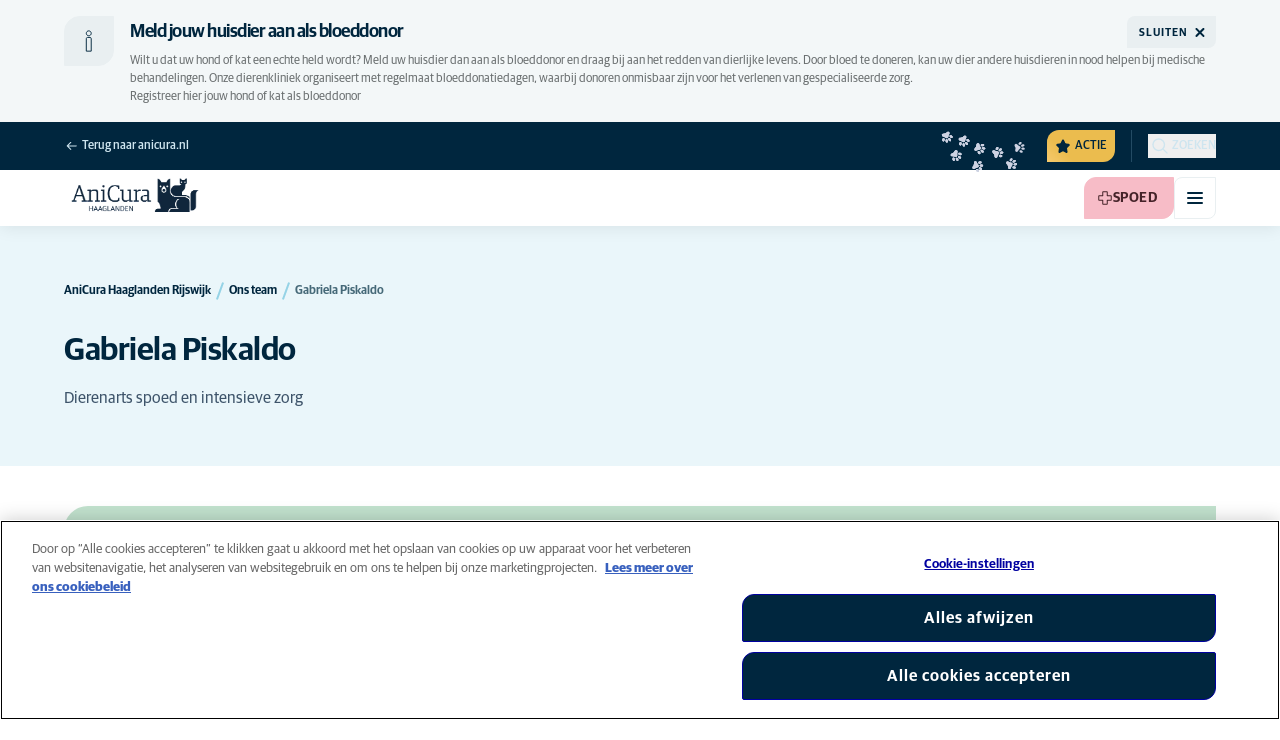

--- FILE ---
content_type: text/html; charset=utf-8
request_url: https://www.anicura.nl/klinieken/zuid-holland/haaglanden/ons-team/gabriela-piskaldo/
body_size: 50559
content:


<!DOCTYPE html>
<html lang="nl-NL" class="overflow-x-hidden bg-neutral-0 scroll-smooth">
<head>


<meta charset="utf-8">
<title>Gabriela Piskaldo | AniCura Haaglanden Rijswijk</title>

<meta name="viewport" content="width=device-width, initial-scale=1">

<meta http-equiv="Content-Type" content="text/html; charset=utf-8">

<meta name="robots" content="index,follow">

    <meta name="description" content="Dierenarts spoed en intensieve zorg">

    <link rel="alternate" hreflang="nl-NL" href="https://www.anicura.nl/klinieken/zuid-holland/haaglanden/ons-team/gabriela-piskaldo/">

        <link rel="canonical" href="https://www.anicura.nl/klinieken/zuid-holland/haaglanden/ons-team/gabriela-piskaldo/">
        <meta name="og:title" content="Gabriela Piskaldo | AniCura Haaglanden Rijswijk">
        <meta name="og:description" content="Dierenarts spoed en intensieve zorg">

<meta name="og:type" content="website">
<meta name="og:url" content="https://www.anicura.nl/klinieken/zuid-holland/haaglanden/ons-team/gabriela-piskaldo/">

<link rel="icon" sizes="32x32" href="/favicon-32x32.png" type="image/png">

<link rel="icon" href="/favicon.svg" type="image/svg+xml">

<link rel="manifest" href="/manifest.webmanifest" crossorigin="anonymous">

<link rel="apple-touch-icon" sizes="120x120" href="/apple-touch-icon-120x120.png" type="image/png">
<link rel="apple-touch-icon" sizes="152x152" href="/apple-touch-icon-152x152.png" type="image/png">
<link rel="apple-touch-icon" sizes="167x167" href="/apple-touch-icon-167x167.png" type="image/png">
<link rel="apple-touch-icon" sizes="180x180" href="/apple-touch-icon-180x180.png" type="image/png">

<link rel="mask-icon" href="/favicon.svg" color="#0e235c" type="image/svg+xml">

<script nonce="glEGANa3jg3H3WCoJmyXqg==" type="application/ld&#x2B;json">
{"@type":"WebSite","@context":"https://schema.org","@id":"https://www.anicura.nl/#website","name":"AniCura Nederland","potentialAction":{"@type":"SearchAction","query":"required q=search_name_string","target":"https://www.anicura.nl/zoeken/"},"url":"https://www.anicura.nl/"}
</script>
<script nonce="glEGANa3jg3H3WCoJmyXqg==" type="application/ld&#x2B;json">
{"@type":"Organization","@context":"https://schema.org","@id":"https://www.anicura.nl/#organization","logo":"https://www.anicura.nl/img/logo-anicura.svg","brand":{"@type":"Brand","name":"AniCura"},"areaServed":"Netherlands","name":"AniCura Nederland","description":"Bij AniCura werken de beste paraveterinairen en dierenartsen aan zorgvuldige, professionele zorg voor dieren met persoonlijke aandacht voor het baasje.","sameAs":["https://anicura.nl/","https://www.facebook.com/AniCuraNederland","https://www.instagram.com/anicura.nl/","https://nl.linkedin.com/company/anicura-nederland","https://x.com/AnicuraN","https://www.youtube.com/@anicuranederland"],"url":"https://www.anicura.nl/"}
</script>
<script nonce="glEGANa3jg3H3WCoJmyXqg==" type="application/ld&#x2B;json">
{"@type":"VeterinaryCare","@context":"https://schema.org","@id":"https://www.anicura.nl/klinieken/zuid-holland/haaglanden/#clinic","logo":"https://www.anicura.nl/cdn-cgi/image/f=auto,w=600,sharpen=1/AdaptiveImages/powerinit/25097/Haaglanden.jpg?stamp=77339ce8c175f25a4b9ac61800c8334511901de6","location":{"@type":"Place","address":{"@type":"PostalAddress","addressCountry":"NL","addressRegion":"Zuid-Holland","postalCode":"2288 EZ","streetAddress":"Frijdastraat 20a","addressLocality":"Rijswijk, Zuid-Holland"},"latitude":"52,03827299999999","longitude":"4,332490199999938","openingHoursSpecification":[{"@type":"OpeningHoursSpecification","dayOfWeek":"Monday","opens":"08:00","closes":"17:00"},{"@type":"OpeningHoursSpecification","dayOfWeek":"Tuesday","opens":"08:00","closes":"17:00"},{"@type":"OpeningHoursSpecification","dayOfWeek":"Wednesday","opens":"08:00","closes":"17:00"},{"@type":"OpeningHoursSpecification","dayOfWeek":"Thursday","opens":"08:00","closes":"17:00"},{"@type":"OpeningHoursSpecification","dayOfWeek":"Friday","opens":"08:00","closes":"17:00"}]},"areaServed":"Netherlands","email":"haaglanden@anicura.nl","telephone":"085 - 483 13 00","parentOrganization":{"@id":"https://www.anicura.nl/#organization"},"name":"AniCura Haaglanden Rijswijk","description":"Kom langs met een verwijzing van uw dierenarts, voor een second opinion voor specialistische zorg. Maak direct een afspraak. Of spoed 24/7 beschikbaar.\n","sameAs":["https://anicura.nl/klinieken/zuid-holland/haaglanden/","https://www.facebook.com/anicurahaaglanden/","https://www.instagram.com/explore/locations/1808323082761512/anicura-specialistisch-verwijscentrum-haaglanden/"],"url":"https://www.anicura.nl/klinieken/zuid-holland/haaglanden/"}
</script>
<script nonce="glEGANa3jg3H3WCoJmyXqg==" type="application/ld&#x2B;json">
{"@type":"ProfilePage","@context":"https://schema.org","@id":"https://www.anicura.nl/klinieken/zuid-holland/haaglanden/ons-team/gabriela-piskaldo/#page","mainEntity":{"@id":"https://www.anicura.nl/klinieken/zuid-holland/haaglanden/ons-team/gabriela-piskaldo/#person"},"name":"Gabriela Piskaldo","url":"https://www.anicura.nl/klinieken/zuid-holland/haaglanden/ons-team/gabriela-piskaldo/"}
</script>
<script nonce="glEGANa3jg3H3WCoJmyXqg==" type="application/ld&#x2B;json">
{"@type":"BreadcrumbList","@context":"https://schema.org","itemListElement":[{"@type":"ListItem","position":1,"item":"https://www.anicura.nl/klinieken/zuid-holland/haaglanden/","name":"AniCura Haaglanden Rijswijk"},{"@type":"ListItem","position":2,"item":"https://www.anicura.nl/klinieken/zuid-holland/haaglanden/ons-team/","name":"Ons team"},{"@type":"ListItem","position":3,"item":"https://www.anicura.nl/klinieken/zuid-holland/haaglanden/ons-team/gabriela-piskaldo/","name":"Gabriela Piskaldo"}]}
</script>
<script nonce="glEGANa3jg3H3WCoJmyXqg==" type="application/ld&#x2B;json">
{"@type":"Person","@context":"https://schema.org","@id":"https://www.anicura.nl/klinieken/zuid-holland/haaglanden/ons-team/gabriela-piskaldo/#person","worksFor":{"@id":"https://www.anicura.nl/klinieken/zuid-holland/haaglanden/#clinic"},"name":"Gabriela Piskaldo","url":"https://www.anicura.nl/klinieken/zuid-holland/haaglanden/ons-team/gabriela-piskaldo/"}
</script>


<script type="text/javascript" nonce="glEGANa3jg3H3WCoJmyXqg==">
    dataLayer = [{
        "event": "Page Impression",
        "pageType": "EmployeePage",
        "pageId": "211989",
        "pageName": "Gabriela Piskaldo",
        "BID": "",
        "clinic_pms_id": "",
        "treatment_mcc_id": ""
    }];

    function gtag(){dataLayer.push(arguments);}

    gtag('consent', 'default', {
      'ad_storage': 'denied',
      'ad_user_data': 'denied',
      'ad_personalization': 'denied',
      'analytics_storage': 'denied'
    });
</script>
    


    

    <meta name="application-insights-connection-string">
    <meta name="application-insights-instrumentation-key" content="4e4e4de3-8484-4b0f-822f-24182461595c">

    <script src="/dist/application-insights.js?v=v85Mn0ZCSpDSnbioqUIYGrljsvuyh1qnZeF-I1gRuVk" nonce="glEGANa3jg3H3WCoJmyXqg=="></script>

    <link rel='stylesheet' type='text/css' data-f-resource='EPiServerForms.css' href='/Util/EPiServer.Forms/EPiServerForms.css'>
<script src="https://www.google.com/recaptcha/api.js?render=6LfNjQcaAAAAAAUQLQdf-nAyNGgUTR9VS_WExozw" nonce="glEGANa3jg3H3WCoJmyXqg=="></script>
<script nonce="glEGANa3jg3H3WCoJmyXqg==">
var epi = epi||{}; epi.EPiServer = epi.EPiServer||{}; epi.EPiServer.Forms = epi.EPiServer.Forms||{};
                    epi.EPiServer.Forms.InjectFormOwnJQuery = true;epi.EPiServer.Forms.OriginalJQuery = typeof jQuery !== 'undefined' ? jQuery : undefined;
</script>


    <link rel="preconnect" href="https://use.typekit.net" crossorigin="">

    <link href="/dist/tw.css?v=FVxFGhm_nrOIBhBC6j9WPxvwmQONquiMZzfmyeKMcHA" rel="stylesheet" type="text/css">

    <link href="/dist/main.css?v=BlK8rp_ZsVp5fpg_jLEJ8ITaxgEemnphwGpZxnpOxsc" as="style" rel="preload" type="text/css" nonce="glEGANa3jg3H3WCoJmyXqg==">
    <link href="/dist/theme-default.css?v=b1uJRhyixZgBNPTXEwAVn4a9VSzO8E5amCJpeAAaKAs" as="style" rel="preload" type="text/css" nonce="glEGANa3jg3H3WCoJmyXqg==">

    <noscript>
        <link href="/dist/main.css?v=BlK8rp_ZsVp5fpg_jLEJ8ITaxgEemnphwGpZxnpOxsc" rel="stylesheet" type="text/css">
        <link href="/dist/theme-default.css?v=b1uJRhyixZgBNPTXEwAVn4a9VSzO8E5amCJpeAAaKAs" rel="stylesheet" type="text/css">
    </noscript>

    <link rel="stylesheet" href="https://use.typekit.net/hst0yat.css">

    <script src="/scripts/htmx-2.0.3.min.js?v=SRlVzRgQdH19e5zLk2QAr7dg4G0l1T5FcrZLZWOyeE4" nonce="glEGANa3jg3H3WCoJmyXqg=="></script>

        <!-- Google Tag Manager -->
        <script nonce="glEGANa3jg3H3WCoJmyXqg==">
            (function (w, d, s, l, i) {
                w[l] = w[l] || []; w[l].push({
                    'gtm.start':
                        new Date().getTime(), event: 'gtm.js'
                }); var f = d.getElementsByTagName(s)[0],
                    j = d.createElement(s), dl = l != 'dataLayer' ? '&l=' + l : ''; j.async = true; j.src =
                        'https://www.googletagmanager.com/gtm.js?id=' + i + dl; f.parentNode.insertBefore(j, f);
            })(window, document, 'script', 'dataLayer', 'GTM-N3J8XN');</script>
        <!-- End Google Tag Manager -->

        <!-- JENTIS SCRIPT -->
        <script nonce="glEGANa3jg3H3WCoJmyXqg==">(function (sCDN, sCDNProject, sCDNWorkspace, sCDNVers) {
  if (
    window.localStorage !== null &&
    typeof window.localStorage === "object" &&
    typeof window.localStorage.getItem === "function" &&
    window.sessionStorage !== null &&
    typeof window.sessionStorage === "object" &&
    typeof window.sessionStorage.getItem === "function"
  ) {
    sCDNVers =
      window.sessionStorage.getItem("jts_preview_version") ||
      window.localStorage.getItem("jts_preview_version") ||
      sCDNVers;
  }
  window.jentis = window.jentis || {};
  window.jentis.config = window.jentis.config || {};
  window.jentis.config.frontend = window.jentis.config.frontend || {};
  window.jentis.config.frontend.cdnhost =
    sCDN + "/get/" + sCDNWorkspace + "/web/" + sCDNVers + "/";
  window.jentis.config.frontend.vers = sCDNVers;
  window.jentis.config.frontend.env = sCDNWorkspace;
  window.jentis.config.frontend.project = sCDNProject;
  window._jts = window._jts || [];
  var f = document.getElementsByTagName("script")[0];
  var j = document.createElement("script");
  j.async = true;
  j.src = window.jentis.config.frontend.cdnhost + "qiugrk.js";
  f.parentNode.insertBefore(j, f);
})("https://71t1hg.anicura.nl","anicura_nl","live", "_");

_jts.push({ track: "pageview" });
_jts.push({ track: "submit" }); <!-- a --/></script>
        <!-- End JENTIS SCRIPT -->

    <script src="/dist/site-initialization.js?v=YwLHsXb4xoMsbZ-JQS_YGjCf3KZmlIjxxATByInebg8" nonce="glEGANa3jg3H3WCoJmyXqg=="></script>

    <script nonce="glEGANa3jg3H3WCoJmyXqg==">
        htmx.config.refreshOnHistoryMiss = true;
    </script>
</head>

<body class="w-full clinic-page" hx-history="false">
        <!-- Google Tag Manager (noscript) -->
        <noscript>
            <iframe src="https://www.googletagmanager.com/ns.html?id=GTM-N3J8XN" height="0" width="0" style="display:none;visibility:hidden"></iframe>
        </noscript>
        <!-- End Google Tag Manager (noscript) -->

    

        

    
<div class="fixed left-0 right-0 top-0 h-full z-modal pointer-events-none w-full max-w-container mx-auto">
    <div class="flex w-full px-container-xs sm:px-container-sm md:px-container-md lg:px-container-lg xl:px-0">
        
        

    <a class="w-full mt-md opacity-0 focus-visible:opacity-100 focus-visible:pointer-events-auto sm:w-auto flex justify-center items-center border rounded-tl-br-sm focus-outline transition-short-in hover:transition-short-out cursor-pointer disabled:cursor-not-allowed bg-turquoise-600 text-dark-blue border-turquoise-600 hover:bg-turquoise-800 hover:border-turquoise-800 group-hover:bg-turquoise-800 group-hover:border-turquoise-800 [&amp;:not(.htmx-request):not(form.htmx-request_&amp;)]:disabled:bg-black/5 [&amp;:not(.htmx-request):not(form.htmx-request_&amp;)]:disabled:text-black/20 [&amp;:not(.htmx-request):not(form.htmx-request_&amp;)]:disabled:border-black/5 py-lg px-2xl text-button-xl" href="#main" title="Ga naar de hoofdinhoud" data-sites="">
        <div class="relative flex justify-center items-center min-h-lg gap-md">

            
            Ga naar de hoofdinhoud
        
        </div>
    </a>

    
    </div>
</div>

<header id="site-header" class="sticky top-0 z-header w-full text-dark-blue bg-neutral-0 transition-short-in-out transform shadow-xs " data-supports-transparency="false" data-is-transparent="false">
    <div id="banners-wrapper">
        
<div><div data-block=""></div><div data-block="">

    <section class="py-md text-t-neutral-700 bg-neutral-100" role="alert" aria-labelledby="alert-banner-title-3c63a513-782c-4b26-bd37-83dc336c2d3f" id="3c63a513-782c-4b26-bd37-83dc336c2d3f" data-alert-banner="" data-alert-banner-level="neutral" data-alert-banner-cookie-name="banner_3c63a513-782c-4b26-bd37-83dc336c2d3f_0">
        
<div class="w-full max-w-container mx-auto">
    <div class="w-full px-container-xs sm:px-container-sm md:px-container-md lg:px-container-lg xl:px-0">
        
            <div class="grid gap-x-md gap-y-xxs lg:gap-y-0 items-center [grid-template-columns:auto_1fr_1fr_auto] [grid-template-rows:auto_auto] [grid-template-areas:'icon_heading_heading_button''icon_text_text_text'] lg:[grid-template-areas:'icon_heading_heading_button''icon_text_text_button']">
                <div class="[grid-area:icon] self-start">
                    
<span class="flex-none flex justify-center items-center border text-dark-blue border-neutral-200 bg-neutral-200 w-[3.125rem] h-[3.125rem] rounded-tl-br-md">
    <svg aria-hidden="true" class="w-full h-full" focusable="false">
        
        <use href="/svg/decoration/info.svg?v=J4h5GZCb1V1OL8ig5UPQzRVxfCI4BBBzhwtLqerSDUg#icon"></use>
    </svg>
</span>
                </div>

                <h3 id="alert-banner-title-3c63a513-782c-4b26-bd37-83dc336c2d3f" class="text-h3 text-dark-blue grid [grid-area:heading]">
                    
 Meld jouw huisdier aan als bloeddonor

                </h3>

                <p class="text-t-xs lg:text-t-sm flex flex-wrap content-center gap-x-[1ch] [grid-area:text]">
                    
Wilt u dat uw hond of kat een echte held wordt?&#xA;&#xA;Meld uw huisdier dan aan als bloeddonor en draag bij aan het redden van dierlijke levens. Door bloed te doneren, kan uw dier andere huisdieren in nood helpen bij medische behandelingen. Onze dierenkliniek organiseert met regelmaat bloeddonatiedagen, waarbij donoren onmisbaar zijn voor het verlenen van gespecialiseerde zorg.

                        <a href="https://forms.office.com/e/0Mwd5VapBK" title="Registreer hier jouw hond of kat als bloeddonor">
                            
Registreer hier jouw hond of kat als bloeddonor

                        </a>
                </p>

                <button data-alert-banner-dismiss="" class="flex items-center justify-center self-end lg:self-center gap-x-xs p-xxs lg:p-xs pl-sm lg:pl-md ml-auto uppercase text-distinct-xs leading-none font-distinct-bold rounded-tl-br-xs lg:rounded-sm [grid-area:button] text-dark-blue bg-neutral-200">
                    <span>Sluiten</span>
                    
<svg aria-hidden="true" class="flex-none inline-flex justify-center items-center w-lg h-lg" focusable="false">
    
    <use href="/svg/system/close.svg?v=nAwaEkBkvNXV4hzxwG58QPRwJJlb0mu_3fYLg-dgTYc#icon"></use>
</svg>
                </button>
            </div>
        
    </div>
</div>
    </section>

</div></div>
    </div>

    


<nav class="w-full py-xs transition-short-in-out bg-dark-blue">
    
<div class="w-full max-w-container mx-auto">
    <div class="w-full px-container-xs sm:px-container-sm md:px-container-md lg:px-container-lg xl:px-0">
        
        <div class="flex justify-end w-full min-h-[2rem] gap-md md:gap-0 md:divide-x md:[&amp;&gt;*]:px-md md:first:[&amp;&gt;*]:pl-0 md:last:[&amp;&gt;*]:pr-0 [&amp;&gt;*]:transition-short-in-out divide-dark-blue-400
        ">
                <div class="flex justify-end items-center gap-sm w-full min-w-0">
                        <a href="/" class="inline-block pt-[calc(1cap-1ex)] mr-auto text-t-xs font-t-medium block focus-outline focus-visible:outline-offset-2 text-light-blue-800 hover:text-neutral-0 focus-visible:text-neutral-0 focus-visible:outline-turquoise-900">
                            
<svg aria-hidden="true" class="flex-none inline-flex justify-center items-center w-md h-md" focusable="false">
    
    <use href="/svg/system/arrow-left.svg?v=VIc-NRQGF1xRqU6Kav3p1tDgaD1jaDr9beEfpp8953Y#icon"></use>
</svg>

                            <span class="mt-[calc(1ex-1cap)]">Terug naar anicura.nl</span>
                        </a>

                        <div class="flex lg:divide-x lg:[&amp;&gt;*]:px-md lg:first:[&amp;&gt;*]:pl-0 lg:last:[&amp;&gt;*]:pr-0 [&amp;&gt;*]:transition-short-in-out divide-dark-blue-400">
                                <ul class="flex items-center gap-md">
                                        <li>
                                            


<div class="relative flex">
    <div class="top-0 right-full absolute w-[7.5rem] pointer-events-none">
            <div class="absolute opacity-0 animate-golden-campaign-fade-in-out" style="animation-delay: 1500ms;">
                
<svg class="w-[8.75rem] h-[3.125rem] flex-none flex justify-center items-center" focusable="false">
    
    <use href="/svg/golden-campaign/State=1.svg?v=1JHuhdBCojaQgKWQ0gAWg5sQdg3eNwTUK-biMNvKtew#icon"></use>
</svg>
            </div>
            <div class="absolute opacity-0 animate-golden-campaign-fade-in-out" style="animation-delay: 2100ms;">
                
<svg class="w-[8.75rem] h-[3.125rem] flex-none flex justify-center items-center" focusable="false">
    
    <use href="/svg/golden-campaign/State=2.svg?v=dYXXWyaHYEHe13DbUhA8Y4_d1aByQGkOPc8RbM3dNxQ#icon"></use>
</svg>
            </div>
            <div class="absolute opacity-0 animate-golden-campaign-fade-in-out" style="animation-delay: 2700ms;">
                
<svg class="w-[8.75rem] h-[3.125rem] flex-none flex justify-center items-center" focusable="false">
    
    <use href="/svg/golden-campaign/State=3.svg?v=L_3sVMlJckc5vn-qst514OXk3VFv3rq5b0wQ9oLNn7w#icon"></use>
</svg>
            </div>
            <div class="absolute opacity-0 animate-golden-campaign-fade-in-out" style="animation-delay: 3300ms;">
                
<svg class="w-[8.75rem] h-[3.125rem] flex-none flex justify-center items-center" focusable="false">
    
    <use href="/svg/golden-campaign/State=4.svg?v=whWWZxV6UT_u0rDQiZ2VvxfINZq-CTN_yJjCkKragek#icon"></use>
</svg>
            </div>
            <div class="absolute opacity-0 animate-golden-campaign-fade-in-out" style="animation-delay: 3900ms;">
                
<svg class="w-[8.75rem] h-[3.125rem] flex-none flex justify-center items-center" focusable="false">
    
    <use href="/svg/golden-campaign/State=5.svg?v=cUB0BGu-7DSgTh9HXbxbDGW4YP8r2V1e1AjzwR6_O28#icon"></use>
</svg>
            </div>
            <div class="absolute opacity-0 animate-golden-campaign-fade-in-out" style="animation-delay: 4500ms;">
                
<svg class="w-[8.75rem] h-[3.125rem] flex-none flex justify-center items-center" focusable="false">
    
    <use href="/svg/golden-campaign/State=6.svg?v=E-zqJyuLV3DwvpZ_dHFQ6uJpJ7tV44E0CDyX0P69FvM#icon"></use>
</svg>
            </div>
            <div class="absolute opacity-0 animate-golden-campaign-fade-in-out" style="animation-delay: 5100ms;">
                
<svg class="w-[8.75rem] h-[3.125rem] flex-none flex justify-center items-center" focusable="false">
    
    <use href="/svg/golden-campaign/State=7.svg?v=wKsyhtY5sR3cSwFhTpPDbo_MeEfwNIqwGu_mF_Mq--Y#icon"></use>
</svg>
            </div>
            <div class="absolute opacity-0 animate-golden-campaign-fade-in-out" style="animation-delay: 5700ms;">
                
<svg class="w-[8.75rem] h-[3.125rem] flex-none flex justify-center items-center" focusable="false">
    
    <use href="/svg/golden-campaign/State=8.svg?v=fO-CpGbg4lNUx0t71rpdP3zuV_ri4iZA2R-dI6nLCHs#icon"></use>
</svg>
            </div>
    </div>

    <button aria-controls="golden-campaign-modal" class="group relative overflow-hidden p-xs rounded-tl-br-sm cursor-pointer text-navigation-secondary-link text-dark-blue bg-[#EBBC4E] uppercase hover:text-neutral-0 hover:bg-dark-blue-400 transition-short-in-out focus-outline focus-visible:outline-turquoise-900" data-golden-campaign-button="">
        <div class="absolute w-[18.75rem] h-[12.5rem] left-1/2 top-1/2 -translate-x-1/2 -translate-y-1/2 rotate-45 [background-image:radial-gradient(893.05%_50.55%_at_50.55%_50%,#FED78A_0%,_#FFFFFF00_36.81%)] animate-golden-campaign-shimmer [animation-fill-mode:forwards] group-hover:opacity-0 transition-short-in-out"></div>

        <div class="relative flex items-center">
            
<svg aria-hidden="true" class="mr-xxs flex-none inline-flex justify-center items-center w-md h-md" focusable="false">
    
    <use href="/svg/system/star.svg?v=EroG09i9SJFwX0_bcwL5dUV6Raoq90fL9gkaVFH5_Ag#icon"></use>
</svg>

                <span class="whitespace-pre text-box-trim">Actie</span>

                <span class="whitespace-pre text-box-trim animate-golden-campaign-button-text-entry" data-animated-text-segment="" style="animation-delay: 500ms"> - uitgelicht</span>
        </div>
    </button>
</div>



<div class="fixed inset-0 z-modal py-2xl bg-black/70 transition-short-in inert:opacity-0 inert:transition-short-out" data-auto-init="true" data-modal="" data-closeable="true" id="golden-campaign-modal-container" inert="">
    
<div class="h-full w-full max-w-container mx-auto">
    <div class="h-full flex items-center w-full px-container-xs sm:px-container-sm md:px-container-md lg:px-container-lg xl:px-0">
        
        
<div class="max-h-full auto-rows-fr grid w-full grid-cols-4 gap-x-lg sm:grid-cols-12">
    
            <div aria-modal="true" class="col-span-full md:col-start-2 md:col-span-10 xl:col-start-3 xl:col-span-8 relative h-full flex flex-col gap-lg bg-neutral-0 rounded-md pl-md pr-sm pt-lg pb-md md:pl-xl md:pr-lg md:pt-2xl md:pb-xl lg:pl-[3.5rem] lg:pr-xl lg:pt-3xl lg:pb-[3.5rem]" data-dialog="" id="golden-campaign-modal" role="dialog">
                    <div class="absolute top-0 right-0 mt-lg mr-lg z-component md:mt-2xl md:mr-2xl lg:mt-3xl lg:mr-3xl">
                        <div class="sm:hidden">
                            

    <button class="border rounded-tl-br-xs focus-outline transition-short-in hover:transition-short-out cursor-pointer disabled:cursor-not-allowed bg-neutral-0 text-dark-blue border-neutral-200 hover:bg-neutral-200 hover:text-dark-blue group-hover:bg-neutral-200 group-hover:text-dark-blue [&amp;:not(.htmx-request):not(form.htmx-request_&amp;)]:disabled:bg-black/10 [&amp;:not(.htmx-request):not(form.htmx-request_&amp;)]:disabled:text-black/30 [&amp;:not(.htmx-request):not(form.htmx-request_&amp;)]:disabled:border-black/10 p-xs text-button-sm" type="button" title="Sluiten" aria-label="Sluiten" data-close-button="">
        <div class="relative flex justify-center items-center aspect-square min-h-lg gap-xs">
                <div class="relative">
                    
<svg aria-hidden="true" class="[button.htmx-request_&amp;]:opacity-0 [form.htmx-request_&amp;]:opacity-0 w-lg h-lg flex-none inline-flex justify-center items-center w-lg h-lg" focusable="false">
    
    <use href="/svg/system/close.svg?v=nAwaEkBkvNXV4hzxwG58QPRwJJlb0mu_3fYLg-dgTYc#icon"></use>
</svg>
                    <div class="hidden [button.htmx-request_&amp;]:block [form.htmx-request_&amp;]:block rounded-full animate-spin [background-image:conic-gradient(transparent_72deg,currentColor_360deg)] [mask:radial-gradient(farthest-side,transparent_calc(100%-2px),currentColor_0)] absolute inset-0 w-lg h-lg"></div>
                </div>


        </div>
    </button>

                        </div>

                            <div class="hidden sm:flex">
                                

    <button class="flex justify-center items-center border rounded-tl-br-sm focus-outline transition-short-in hover:transition-short-out cursor-pointer disabled:cursor-not-allowed bg-neutral-0 text-dark-blue border-neutral-200 hover:bg-neutral-200 hover:text-dark-blue group-hover:bg-neutral-200 group-hover:text-dark-blue [&amp;:not(.htmx-request):not(form.htmx-request_&amp;)]:disabled:bg-black/10 [&amp;:not(.htmx-request):not(form.htmx-request_&amp;)]:disabled:text-black/30 [&amp;:not(.htmx-request):not(form.htmx-request_&amp;)]:disabled:border-black/10 py-xs px-md text-button-sm" type="button" title="Sluiten" aria-label="Sluiten" data-close-button="" data-sites="">
        <div class="relative flex justify-center items-center min-h-lg gap-xs">
                <div class="hidden [button.htmx-request_&amp;]:block [form.htmx-request_&amp;]:block rounded-full animate-spin [background-image:conic-gradient(transparent_72deg,currentColor_360deg)] [mask:radial-gradient(farthest-side,transparent_calc(100%-2px),currentColor_0)]  w-md h-md"></div>

            
                                    <span class="mt-[0.125rem]">
                                        Sluiten
                                    </span>

                                    
<svg aria-hidden="true" class="-mr-xs flex-none inline-flex justify-center items-center w-lg h-lg" focusable="false">
    
    <use href="/svg/system/close.svg?v=nAwaEkBkvNXV4hzxwG58QPRwJJlb0mu_3fYLg-dgTYc#icon"></use>
</svg>
                                
        </div>
    </button>

                            </div>
                    </div>

                <div class="flex flex-col gap-lg max-h-full pr-sm overflow-auto md:pr-md lg:pr-xl">
                        <header class="flex items-center gap-sm pl-xs pr-[3.25rem] sm:pr-[7.5rem]">
                                    
<svg aria-hidden="true" class="text-yellow-800 flex-none inline-flex justify-center items-center w-lg h-lg lg:w-xl lg:h-xl" focusable="false">
    
    <use href="/svg/system/star.svg?v=EroG09i9SJFwX0_bcwL5dUV6Raoq90fL9gkaVFH5_Ag#icon"></use>
</svg>

                        </header>

                        <div class="pl-xs pb-xs focus:[outline-style:none]" data-dialog-content="" tabindex="-1">
                            
    <div class="flex flex-col gap-xl lg:gap-2xl">

            <ul class="flex flex-col gap-md">
                    <li>
                        <a class="flex items-center justify-between gap-lg p-md border border-neutral-200 rounded-tl-br-sm transition-short-in-out hover:border-dark-blue focus-outline -outline-offset-4 sm:rounded-tl-br-lg lg:p-lg" href="/over-huisdieren/hond/gebit/">
                            <div class="flex flex-col gap-xs">
                                    <h3 class="text-h3 text-dark-blue">
                                        Gebitscampagne
                                    </h3>

                                    <p class="font-t text-t-sm text-t-neutral-700 lg:text-t-md">
                                        Kijk eens naar die glimlach
                                    </p>
                            </div>

                            
<svg aria-hidden="true" class="text-dark-blue flex-none inline-flex justify-center items-center w-lg h-lg lg:w-xl lg:h-xl" focusable="false">
    
    <use href="/svg/system/arrow-right.svg?v=bPdySdqmnqm_CtlqV1JtnQxHwJUfchemL2-s35XgxzM#icon"></use>
</svg>
                        </a>
                    </li>   
            </ul>
    </div>

                        </div>
                </div>
            </div>
        
</div>
    
    </div>
</div>
</div>
                                        </li>

                                </ul>

                                <ul class="hidden lg:flex items-center gap-md">
                                        <li>
                                            
<a class="flex items-center gap-xs rounded-tl-br-sm py-xxs uppercase focus-outline focus-visible:outline-offset-2 transition-short-in-out text-navigation-secondary-link text-light-blue-800 hover:text-neutral-0 focus-visible:text-neutral-0 focus-visible:outline-turquoise-900" href="/voor-dierenartsen/">
        
<svg aria-hidden="true" class="flex-none inline-flex justify-center items-center w-lg h-lg" focusable="false">
    
    <use href="/svg/system/vets.svg?v=x7hcth_Js_Hax10FPUYq7MMCUsi71ljxfM-K2x_pS3g#icon"></use>
</svg>

    <span class="text-box-trim">Voor dierenartsen</span>
</a>
                                        </li>
                                        <li>
                                            
<a class="flex items-center gap-xs rounded-tl-br-sm py-xxs uppercase focus-outline focus-visible:outline-offset-2 transition-short-in-out text-navigation-secondary-link text-light-blue-800 hover:text-neutral-0 focus-visible:text-neutral-0 focus-visible:outline-turquoise-900" href="/over-anicura/">
        
<svg aria-hidden="true" class="flex-none inline-flex justify-center items-center w-lg h-lg" focusable="false">
    
    <use href="/svg/system/about.svg?v=FG5U3a4M2vI-euEPCa4dW33uzWLyuq3GXgG0uTpqjyQ#icon"></use>
</svg>

    <span class="text-box-trim">Over AniCura</span>
</a>
                                        </li>
                                </ul>
                        </div>
                </div>

                <div class="flex gap-sm items-center">

                        <button id="trigger_search-mobile" aria-controls="mobile-flyout mobile-search" aria-expanded="false" class="flex lg:hidden items-center gap-xs text-navigation-secondary-link uppercase block focus-outline focus-visible:outline-offset-2 text-light-blue-800 hover:text-neutral-0 focus-visible:text-neutral-0 focus-visible:outline-turquoise-900">
                            
<svg aria-hidden="true" class="flex-none inline-flex justify-center items-center w-lg h-lg" focusable="false">
    
    <use href="/svg/system/search.svg?v=O9ttRmWBl41AdoWq_CLOnXhFeSeQTmfiqCcLQpVkKUg#icon"></use>
</svg>
                            <span class="text-box-trim">Zoeken</span>
                        </button>
                        <button id="trigger_search-desktop" aria-controls="desktop-menu-flyout flyout_search-desktop" aria-expanded="false" class="hidden lg:flex items-center gap-xs text-navigation-secondary-link uppercase block focus-outline focus-visible:outline-offset-2 text-light-blue-800 hover:text-neutral-0 focus-visible:text-neutral-0 focus-visible:outline-turquoise-900">
                            
<svg aria-hidden="true" class="flex-none inline-flex justify-center items-center w-lg h-lg" focusable="false">
    
    <use href="/svg/system/search.svg?v=O9ttRmWBl41AdoWq_CLOnXhFeSeQTmfiqCcLQpVkKUg#icon"></use>
</svg>
                            <span class="text-box-trim">Zoeken</span>
                        </button>
                </div>
        </div>
    
    </div>
</div>
</nav>


        

<div class="w-full max-w-container mx-auto">
    <div class="flex justify-end items-center gap-xs h-[3.5rem] py-sm lg:hidden w-full px-container-xs sm:px-container-sm md:px-container-md lg:px-container-lg xl:px-0">
        
    <a href="/klinieken/zuid-holland/haaglanden/" class="relative block h-full w-auto mr-auto" title="Terug naar AniCura Haaglanden Rijswijk">

<img alt="AniCura Haaglanden Rijswijk-logo" class="relative block w-auto h-[3rem] top-1/2 left-1/2 opacity-0 transform -translate-x-1/2 -translate-y-1/2 transition-short-in-out [[data-is-transparent=&#x27;false&#x27;]_&amp;]:opacity-100" height="142" src="/cdn-cgi/image/f=auto,w=420,sharpen=1/AdaptiveImages/powerinit/25097/Haaglanden.jpg?stamp=77339ce8c175f25a4b9ac61800c8334511901de6" width="420">
<img alt="AniCura Haaglanden Rijswijk-logo" class="absolute top-0 left-0 block w-auto h-[3rem] top-1/2 left-1/2 opacity-0 transform -translate-x-1/2 -translate-y-1/2 transition-short-in-out [[data-is-transparent=&#x27;true&#x27;]_&amp;]:opacity-100" height="142" src="/cdn-cgi/image/f=auto,w=420,sharpen=1/AdaptiveImages/powerinit/25093/Haaglanden.jpg?stamp=2aaaf95bb9da982e693148aeaec322838e5e2a68" width="420">    </a>


        

    <a class="sm:hidden border rounded-tl-br-xs focus-outline transition-short-in hover:transition-short-out cursor-pointer disabled:cursor-not-allowed bg-pink-400 text-t-pink border-pink-400 hover:bg-pink-600 hover:border-pink-600 group-hover:bg-pink-600 group-hover:border-pink-600 [&amp;:not(.htmx-request):not(form.htmx-request_&amp;)]:disabled:bg-black/5 [&amp;:not(.htmx-request):not(form.htmx-request_&amp;)]:disabled:text-black/20 [&amp;:not(.htmx-request):not(form.htmx-request_&amp;)]:disabled:border-black/5 p-xs text-button-sm" href="/spoedklinieken/?clinic-id=211730" title="Spoed">
        <div class="relative flex justify-center items-center aspect-square min-h-lg gap-xs">
                
<svg aria-hidden="true" class="w-lg h-lg flex-none inline-flex justify-center items-center w-lg h-lg" focusable="false">
    
    <use href="/svg/system/emergency.svg?v=ETrnbVHimOvSjmHicNty6sw3RLFo56izQnDtrXoBRPw#icon"></use>
</svg>

            
        </div>
    </a>

        

    <a class="hidden uppercase sm:flex flex justify-center items-center border rounded-tl-br-sm focus-outline transition-short-in hover:transition-short-out cursor-pointer disabled:cursor-not-allowed bg-pink-400 text-t-pink border-pink-400 hover:bg-pink-600 hover:border-pink-600 group-hover:bg-pink-600 group-hover:border-pink-600 [&amp;:not(.htmx-request):not(form.htmx-request_&amp;)]:disabled:bg-black/5 [&amp;:not(.htmx-request):not(form.htmx-request_&amp;)]:disabled:text-black/20 [&amp;:not(.htmx-request):not(form.htmx-request_&amp;)]:disabled:border-black/5 py-xs px-md text-button-sm pl-sm" href="/spoedklinieken/?clinic-id=211730" title="Spoed" data-sites="">
        <div class="relative flex justify-center items-center min-h-lg gap-xs">
                
<svg aria-hidden="true" class="w-md h-md flex-none inline-flex justify-center items-center w-lg h-lg" focusable="false">
    
    <use href="/svg/system/emergency.svg?v=ETrnbVHimOvSjmHicNty6sw3RLFo56izQnDtrXoBRPw#icon"></use>
</svg>

            
            Spoed
        
        </div>
    </a>


    <button type="button" class="text-dark-blue bg-neutral-0 border-neutral-200 hover:bg-neutral-100 overflow-hidden border rounded-tl-br-xs focus-outline transition-short-in-out aria-expanded:text-dark-blue aria-expanded:bg-neutral-200 aria-expanded:border-neutral-200 " aria-controls="mobile-flyout mobile-menu" aria-expanded="false" aria-label="Mobiel menu in-/uitschakelen"><div class="relative flex justify-center items-center min-h-lg p-xs aspect-square"><div class="flex flex-col justify-around box-content w-md h-md p-xxs"><span class="block w-full h-[2px] rounded-lg bg-current transition-short-in-out transition-colors"></span><span class="block w-full h-[2px] rounded-lg bg-current transition-short-in-out transition-colors"></span><span class="block w-full h-[2px] rounded-lg bg-current transition-short-in-out transition-colors"></span></div></div></button>

    </div>
</div>

    <nav id="mobile-flyout" class="absolute top-0 right-0 z-[-1] flex flex-col w-full h-[100vh] pt-[6.5rem] overflow-hidden text-dark-blue bg-neutral-0 transition-short-in inert:h-0 inert:invisible inert:transition-short-out lg:hidden lg:invisible" inert="">
        <div class="relative w-full min-h-full">
            <div id="mobile-menu" class="group/clinic-mobile-nav relative flex flex-col w-full min-h-full transform transition-short-in-out inert:absolute inert:invisible inert:opacity-0" inert="">
                
<div class="border-t border-neutral-200 w-full max-w-container mx-auto">
    <div class="relative transform transition-short-in-out delay-300 group-inert/clinic-mobile-nav:translate-x-2xl group-inert/clinic-mobile-nav:opacity-0 group-inert/clinic-mobile-nav:delay-0 w-full px-container-xs sm:px-container-sm md:px-container-md lg:px-container-lg xl:px-0">
        
                    
<div class="grid w-full grid-cols-4 gap-x-lg sm:grid-cols-12">
    
                        <div class="col-span-full flex flex-col gap-xl md:col-start-4 md:col-end-10">
                            <ul class="w-full flex flex-col gap-xxs pt-sm md:py-xl">
                                    <li class="flex justify-between items-center gap-sm">
                                        <a href="/klinieken/zuid-holland/haaglanden/ons-team/" class="block grow py-md text-navigation-top-link focus-outline hover-underline transition-short-in-out" role="menuitem">
                                            Ons team
                                        </a>
                                    </li>
                                    <li class="flex justify-between items-center gap-sm">
                                        <a href="/klinieken/zuid-holland/haaglanden/verwijscentrum/" class="block grow py-md text-navigation-top-link focus-outline hover-underline transition-short-in-out" role="menuitem">
                                            Verwijscentrum
                                        </a>
                                    </li>
                                    <li class="flex justify-between items-center gap-sm">
                                        <a href="/klinieken/zuid-holland/haaglanden/spoedkliniek/" class="block grow py-md text-navigation-top-link focus-outline hover-underline transition-short-in-out" role="menuitem">
                                            Spoedkliniek
                                        </a>
                                    </li>
                                    <li class="flex justify-between items-center gap-sm">
                                        <a href="/klinieken/zuid-holland/haaglanden/contact/" class="block grow py-md text-navigation-top-link focus-outline hover-underline transition-short-in-out" role="menuitem">
                                            Contact
                                        </a>
                                    </li>
                            </ul>
                        </div>
                    
</div>
                
    </div>
</div>

                    <div class="w-full grow bg-neutral-100">
                        
<div class="grid w-full grid-cols-4 gap-x-lg sm:grid-cols-12">
    
                            <div class="col-span-full md:col-start-4 md:col-end-10 md:-mx-xl [&amp;&gt;section]:transform [&amp;&gt;section]:transition-short-in-out [&amp;&gt;section]:delay-300 group-inert/clinic-mobile-nav:[&amp;&gt;section]:translate-x-2xl group-inert/clinic-mobile-nav:[&amp;&gt;section]:opacity-0 group-inert/clinic-mobile-nav:[&amp;&gt;section]:delay-0">
                                

<section class="grow py-lg bg-neutral-100">
    
<div class="w-full max-w-container mx-auto">
    <div class="flex flex-col w-full px-container-xs sm:px-container-sm md:px-container-md lg:px-container-lg xl:px-0">
        
        <ul class="flex flex-col gap-lg ">
                <li>
                        <a href="https://www.google.com/maps/dir/?api=1&amp;destination=52.03827299999999,4.332490199999938" class="inline-flex items-center gap-sm text-t-sm font-t-semi-bold text-dark-blue lg:text-t-md transition-short-in-out hover-underline focus-outline focus-visible:outline-offset-2" title="Routebeschrijving">
                            <span class="flex-none p-xs bg-light-blue-800 rounded-tl-br-sm lg:p-sm">
                                
<svg aria-hidden="true" class="flex-none inline-flex justify-center items-center w-lg h-lg" focusable="false">
    
    <use href="/svg/system/pin.svg?v=uzpPaA8gwsZ7Wt_hxN1VOJm3Qyk0u4giHdagPRvB2m0#icon"></use>
</svg>
                            </span>
                            <span>Frijdastraat 20a, 2288 EZ Rijswijk</span>
                        </a>
                </li>

                <li>
                    <a href="mailto:haaglanden@anicura.nl" class="inline-flex items-center gap-sm text-t-sm font-t-semi-bold text-dark-blue lg:text-t-md transition-short-in-out hover-underline focus-outline focus-visible:outline-offset-2">
                        <span class="flex-none p-xs bg-light-blue-800 rounded-tl-br-sm lg:p-sm">
                            
<svg aria-hidden="true" class="flex-none inline-flex justify-center items-center w-lg h-lg" focusable="false">
    
    <use href="/svg/system/email.svg?v=xOnKeWZ_ns2PJRsPD6bRPlAOOIUJLRQTMjVBaIi7eIM#icon"></use>
</svg>
                        </span>
                        <span>haaglanden@anicura.nl</span>
                    </a>
                </li>

                <li>
                    <a href="tel:085 - 483 13 00" class="inline-flex items-center gap-sm text-t-sm font-t-semi-bold text-dark-blue lg:text-t-md transition-short-in-out hover-underline focus-outline focus-visible:outline-offset-2">
                        <span class="flex-none p-xs bg-light-blue-800 rounded-tl-br-sm lg:p-sm">
                            
<svg aria-hidden="true" class="flex-none inline-flex justify-center items-center w-lg h-lg" focusable="false">
    
    <use href="/svg/system/phone.svg?v=0e-ZrmrbS76eloBBrGU6nyujP-xmdhgYSSu-1raySWw#icon"></use>
</svg>
                        </span>
                        <span>085 - 483 13 00</span>
                    </a>
                </li>
        </ul>

            <div class="flex items-center gap-md pt-lg mt-lg border-t border-neutral-200 md:gap-xs lg:gap-sm ">
                <p class="flex items-center gap-xxs lg:gap-xs">
                    <span class="text-t-md font-t-semi-bold mt-[0.4ch] lg:text-t-lg">
                        4
                    </span>
                    
<svg aria-hidden="true" class="text-yellow-800 flex-none inline-flex justify-center items-center w-lg h-lg lg:w-xl lg:h-xl" focusable="false">
    
    <use href="/svg/system/star.svg?v=EroG09i9SJFwX0_bcwL5dUV6Raoq90fL9gkaVFH5_Ag#icon"></use>
</svg>
                </p>

                <div class="flex items-center gap-xs">
                    <div class="flex items-center">
                                <div class="relative block w-lg aspect-square -mr-xs last:mr-0 bg-neutral-800 rounded-full border-2 border-neutral-100 lg:w-2xl">
                                    <img alt="Ted en Dani&#xEB;lle Buitink" src="https://lh3.googleusercontent.com/a/ACg8ocL1MvDLyclwBhDzEAIyQRrd3FvKkZBnHUvW_fv2ivGkCjcaSg=s128-c0x00000000-cc-rp-mo">
                                </div>
                                <div class="relative block w-lg aspect-square -mr-xs last:mr-0 bg-neutral-800 rounded-full border-2 border-neutral-100 lg:w-2xl">
                                    <img alt="Hendrt Meershoek" src="https://lh3.googleusercontent.com/a/ACg8ocJBiLQc_fle1J3YOGs_-2aIs6-2PYbsg9xcEeSWHX2DBOe6Bw=s128-c0x00000000-cc-rp-mo">
                                </div>
                                <div class="relative block w-lg aspect-square -mr-xs last:mr-0 bg-neutral-800 rounded-full border-2 border-neutral-100 lg:w-2xl">
                                    <img alt="M K" src="https://lh3.googleusercontent.com/a/ACg8ocJEROWS1DIZIkdbvgVn10X6o5s--_NyAKq5L7N6hVexWw9j1g=s128-c0x00000000-cc-rp-mo">
                                </div>
                                <div class="relative block w-lg aspect-square -mr-xs last:mr-0 bg-neutral-800 rounded-full border-2 border-neutral-100 lg:w-2xl">
                                    <img alt="Cheyenne van Walsum" src="https://lh3.googleusercontent.com/a-/ALV-UjXVuMQ92NUH5jL9PYvu3rcEp6kktyuYLIv8qFW5gazHhrgpRG8MDQ=s128-c0x00000000-cc-rp-mo-ba3">
                                </div>
                    </div>

                    <small class="text-t-xxs text-t-neutral-700 lg:text-t-xs">van 700&#x2B; beoordelingen</small>
                </div>
            </div>
    
    </div>
</div>
</section>

                            </div>
                        
</div>
                    </div>
            </div>

                <div class="w-full mt-xl bg-neutral-0 transition-short-in-out inert:absolute inert:top-0 inert:left-0 inert:opacity-0 inert:invisible inert:-translate-y-2xl" id="mobile-search" aria-labelledby="trigger_search-mobile" data-menu-section="" inert="">
                    
<div class="w-full max-w-container mx-auto">
    <div class="w-full px-container-xs sm:px-container-sm md:px-container-md lg:px-container-lg xl:px-0">
        
                        

<div class="grid w-full grid-cols-4 gap-x-lg sm:grid-cols-12">
    
    <form action="/zoeken/" class="col-span-full lg:col-start-4 lg:col-span-6 flex flex-col gap-xl" id="search-form-clinic-mobile" method="GET">
        <div class="flex flex-col gap-sm">
            

<label class="flex items-center p-xs gap-xs rounded-tl-br-md bg-neutral-0 transition-short-in-out border hover:border-dark-blue focus-outline has-[input:focus-visible]:outline-4 has-[input:focus-visible]:outline-dark-blue/75 border-neutral-200">
    <input class="w-full p-sm text-t-sm placeholder-t-neutral-700 text-dark-blue focus:[outline-style:none] order-1 [&amp;::-webkit-search-cancel-button]:appearance-none [&amp;::-webkit-search-cancel-button]:w-[1.125rem] [&amp;::-webkit-search-cancel-button]:h-[1.125rem] [&amp;::-webkit-search-cancel-button]:bg-[url(/svg/clear.svg)] [&amp;::-webkit-search-cancel-button]:cursor-pointer" name="q" placeholder="Waar bent u naar op zoek?" type="search" aria-activedescendant="" aria-autocomplete="list" aria-controls="search-suggestions-clinic-mobile" aria-expanded="false" aria-haspopup="listbox" data-autocomplete="true" data-autocomplete-form-id="search-form-clinic-mobile" data-autocomplete-target-id="search-suggestions-clinic-mobile" data-autocomplete-variant="Inline" hx-disabled-elt="unset" hx-get="/api/suggestions/" hx-include="#search-form-clinic-mobile input, #search-form-clinic-mobile select" hx-indicator="#search-form-clinic-mobile [data-search-input-button]" hx-select="unset" hx-swap="innerHTML" hx-target="#search-suggestions-clinic-mobile" hx-trigger="input delay:200ms, change from:input[data-autocomplete-trigger]" role="combobox" aria-label="Zoeken">

    

    <button class="flex-none order-3 border rounded-tl-br-xs focus-outline transition-short-in hover:transition-short-out cursor-pointer disabled:cursor-not-allowed bg-neutral-200 text-dark-blue border-neutral-200 hover:bg-neutral-300 hover:border-neutral-300 group-hover:bg-neutral-300 group-hover:border-neutral-300 [&amp;:not(.htmx-request):not(form.htmx-request_&amp;)]:disabled:bg-black/5 [&amp;:not(.htmx-request):not(form.htmx-request_&amp;)]:disabled:text-black/20 [&amp;:not(.htmx-request):not(form.htmx-request_&amp;)]:disabled:border-black/5 p-xs text-button-sm" type="submit" title="Zoeken" aria-label="Zoeken" data-search-input-button="">
        <div class="relative flex justify-center items-center aspect-square min-h-lg gap-xs">
                <div class="relative">
                    
<svg aria-hidden="true" class="[button.htmx-request_&amp;]:opacity-0 [form.htmx-request_&amp;]:opacity-0 w-lg h-lg flex-none inline-flex justify-center items-center w-lg h-lg" focusable="false">
    
    <use href="/svg/system/search.svg?v=O9ttRmWBl41AdoWq_CLOnXhFeSeQTmfiqCcLQpVkKUg#icon"></use>
</svg>
                    <div class="hidden [button.htmx-request_&amp;]:block [form.htmx-request_&amp;]:block rounded-full animate-spin [background-image:conic-gradient(transparent_72deg,currentColor_360deg)] [mask:radial-gradient(farthest-side,transparent_calc(100%-2px),currentColor_0)] absolute inset-0 w-lg h-lg"></div>
                </div>


        </div>
    </button>


</label>

            <div class="flex flex-wrap gap-xs">
                

<div class="flex">
    <label class="relative overflow-hidden group border rounded-tl-br-sm py-xxs pl-xs pr-sm flex gap-xs cursor-pointer items-center justify-center transition-short-in-out text-t-xs font-t-semi-bold border-neutral-300 bg-neutral-0 hover:border-turquoise-400 hover:bg-turquoise-200 has-[:focus-visible]:border-turquoise-400 has-[:focus-visible]:bg-turquoise-200 has-[:checked]:border-turquoise-800 has-[:checked]:bg-turquoise-600">
        <span>
            <input class="absolute -left-full peer" data-autocomplete-trigger="" id="clinic" name="clinic" type="checkbox" value="true">

            <span class="transition-short-in-out items-center justify-center text-neutral-200 group-hover:text-t-neutral-700 peer-focus-visible:text-t-neutral-700 group-has-[:focus-visible]:text-t-neutral-700 peer-checked:text-dark-blue group-has-[:focus-visible]:peer-checked:text-dark-blue">
                
<svg class="w-md h-md flex-none flex justify-center items-center" focusable="false">
    
    <use href="/svg/system/check.svg?v=E2lWvqyyO1P9ITicwUvKSZudbsgCqMMaKapv5MnXY5Q#icon"></use>
</svg>
            </span>
        </span>

        <span class="transition-short-in-out text-dark-blue">
            Klinieken
        </span>
    </label>

    <span class="block text-t-sm font-t-semi-bold text-error-200 [&amp;.field-validation-error]:mt-xs field-validation-valid" data-valmsg-for="clinic" data-valmsg-replace="true"></span>
</div>

                

<div class="flex">
    <label class="relative overflow-hidden group border rounded-tl-br-sm py-xxs pl-xs pr-sm flex gap-xs cursor-pointer items-center justify-center transition-short-in-out text-t-xs font-t-semi-bold border-neutral-300 bg-neutral-0 hover:border-turquoise-400 hover:bg-turquoise-200 has-[:focus-visible]:border-turquoise-400 has-[:focus-visible]:bg-turquoise-200 has-[:checked]:border-turquoise-800 has-[:checked]:bg-turquoise-600">
        <span>
            <input class="absolute -left-full peer" data-autocomplete-trigger="" id="symptom" name="symptom" type="checkbox" value="true">

            <span class="transition-short-in-out items-center justify-center text-neutral-200 group-hover:text-t-neutral-700 peer-focus-visible:text-t-neutral-700 group-has-[:focus-visible]:text-t-neutral-700 peer-checked:text-dark-blue group-has-[:focus-visible]:peer-checked:text-dark-blue">
                
<svg class="w-md h-md flex-none flex justify-center items-center" focusable="false">
    
    <use href="/svg/system/check.svg?v=E2lWvqyyO1P9ITicwUvKSZudbsgCqMMaKapv5MnXY5Q#icon"></use>
</svg>
            </span>
        </span>

        <span class="transition-short-in-out text-dark-blue">
            Symptomen
        </span>
    </label>

    <span class="block text-t-sm font-t-semi-bold text-error-200 [&amp;.field-validation-error]:mt-xs field-validation-valid" data-valmsg-for="symptom" data-valmsg-replace="true"></span>
</div>

                

<div class="flex">
    <label class="relative overflow-hidden group border rounded-tl-br-sm py-xxs pl-xs pr-sm flex gap-xs cursor-pointer items-center justify-center transition-short-in-out text-t-xs font-t-semi-bold border-neutral-300 bg-neutral-0 hover:border-turquoise-400 hover:bg-turquoise-200 has-[:focus-visible]:border-turquoise-400 has-[:focus-visible]:bg-turquoise-200 has-[:checked]:border-turquoise-800 has-[:checked]:bg-turquoise-600">
        <span>
            <input class="absolute -left-full peer" data-autocomplete-trigger="" id="treatment" name="treatment" type="checkbox" value="true">

            <span class="transition-short-in-out items-center justify-center text-neutral-200 group-hover:text-t-neutral-700 peer-focus-visible:text-t-neutral-700 group-has-[:focus-visible]:text-t-neutral-700 peer-checked:text-dark-blue group-has-[:focus-visible]:peer-checked:text-dark-blue">
                
<svg class="w-md h-md flex-none flex justify-center items-center" focusable="false">
    
    <use href="/svg/system/check.svg?v=E2lWvqyyO1P9ITicwUvKSZudbsgCqMMaKapv5MnXY5Q#icon"></use>
</svg>
            </span>
        </span>

        <span class="transition-short-in-out text-dark-blue">
            Behandelingen
        </span>
    </label>

    <span class="block text-t-sm font-t-semi-bold text-error-200 [&amp;.field-validation-error]:mt-xs field-validation-valid" data-valmsg-for="treatment" data-valmsg-replace="true"></span>
</div>

                

<div class="flex">
    <label class="relative overflow-hidden group border rounded-tl-br-sm py-xxs pl-xs pr-sm flex gap-xs cursor-pointer items-center justify-center transition-short-in-out text-t-xs font-t-semi-bold border-neutral-300 bg-neutral-0 hover:border-turquoise-400 hover:bg-turquoise-200 has-[:focus-visible]:border-turquoise-400 has-[:focus-visible]:bg-turquoise-200 has-[:checked]:border-turquoise-800 has-[:checked]:bg-turquoise-600">
        <span>
            <input class="absolute -left-full peer" data-autocomplete-trigger="" id="advice" name="advice" type="checkbox" value="true">

            <span class="transition-short-in-out items-center justify-center text-neutral-200 group-hover:text-t-neutral-700 peer-focus-visible:text-t-neutral-700 group-has-[:focus-visible]:text-t-neutral-700 peer-checked:text-dark-blue group-has-[:focus-visible]:peer-checked:text-dark-blue">
                
<svg class="w-md h-md flex-none flex justify-center items-center" focusable="false">
    
    <use href="/svg/system/check.svg?v=E2lWvqyyO1P9ITicwUvKSZudbsgCqMMaKapv5MnXY5Q#icon"></use>
</svg>
            </span>
        </span>

        <span class="transition-short-in-out text-dark-blue">
            Advies
        </span>
    </label>

    <span class="block text-t-sm font-t-semi-bold text-error-200 [&amp;.field-validation-error]:mt-xs field-validation-valid" data-valmsg-for="advice" data-valmsg-replace="true"></span>
</div>

                

<div class="flex">
    <label class="relative overflow-hidden group border rounded-tl-br-sm py-xxs pl-xs pr-sm flex gap-xs cursor-pointer items-center justify-center transition-short-in-out text-t-xs font-t-semi-bold border-neutral-300 bg-neutral-0 hover:border-turquoise-400 hover:bg-turquoise-200 has-[:focus-visible]:border-turquoise-400 has-[:focus-visible]:bg-turquoise-200 has-[:checked]:border-turquoise-800 has-[:checked]:bg-turquoise-600">
        <span>
            <input class="absolute -left-full peer" data-autocomplete-trigger="" id="other" name="other" type="checkbox" value="true">

            <span class="transition-short-in-out items-center justify-center text-neutral-200 group-hover:text-t-neutral-700 peer-focus-visible:text-t-neutral-700 group-has-[:focus-visible]:text-t-neutral-700 peer-checked:text-dark-blue group-has-[:focus-visible]:peer-checked:text-dark-blue">
                
<svg class="w-md h-md flex-none flex justify-center items-center" focusable="false">
    
    <use href="/svg/system/check.svg?v=E2lWvqyyO1P9ITicwUvKSZudbsgCqMMaKapv5MnXY5Q#icon"></use>
</svg>
            </span>
        </span>

        <span class="transition-short-in-out text-dark-blue">
            Anders
        </span>
    </label>

    <span class="block text-t-sm font-t-semi-bold text-error-200 [&amp;.field-validation-error]:mt-xs field-validation-valid" data-valmsg-for="other" data-valmsg-replace="true"></span>
</div>
            </div>
        </div>

        <div>
            <h2 class="block mb-md text-distinct-xs uppercase text-t-neutral-700">
                Suggesties
            </h2>

            <ul class="flex flex-col gap-md" id="search-suggestions-clinic-mobile" role="listbox">
            </ul>
        </div>
    <input name="clinic" type="hidden" value="false"><input name="symptom" type="hidden" value="false"><input name="treatment" type="hidden" value="false"><input name="advice" type="hidden" value="false"><input name="other" type="hidden" value="false"></form>

</div>
                    
    </div>
</div>
                </div>
        </div>
    </nav>

    
<div class="hidden relative w-full z-[1] lg:block">
    
<div class="w-full max-w-container mx-auto">
    <div class="flex justify-end items-center gap-2xl h-[4.5rem] w-full px-container-xs sm:px-container-sm md:px-container-md lg:px-container-lg xl:px-0">
        
        <a href="/klinieken/zuid-holland/haaglanden/" class="relative block mr-auto focus-outline" title="Terug naar AniCura Haaglanden Rijswijk">

<img alt="AniCura Haaglanden Rijswijk-logo" class="block w-auto h-[4rem] transition-short-in-out opacity-0 [[data-is-transparent=&#x27;false&#x27;]_&amp;]:opacity-100" height="142" src="/cdn-cgi/image/f=auto,w=420,sharpen=1/AdaptiveImages/powerinit/25097/Haaglanden.jpg?stamp=77339ce8c175f25a4b9ac61800c8334511901de6" width="420">
<img alt="AniCura Haaglanden Rijswijk-logo" class="absolute top-0 left-0 block w-auto h-[4rem] transition-short-in-out opacity-0 [[data-is-transparent=&#x27;true&#x27;]_&amp;]:opacity-100" height="142" src="/cdn-cgi/image/f=auto,w=420,sharpen=1/AdaptiveImages/powerinit/25093/Haaglanden.jpg?stamp=2aaaf95bb9da982e693148aeaec322838e5e2a68" width="420">        </a>

            <nav id="desktop-menu" class="h-full">
                <ul class="flex items-center gap-sm h-full">
                        <li class="relative h-full py-xs">
                                <a href="/klinieken/zuid-holland/haaglanden/ons-team/" class="flex items-center h-full px-sm py-xxs text-navigation-top-link focus-outline after:block after:absolute after:bottom-0 after:left-0 after:w-full after:h-[1px] after:rounded-full after:bg-neutral-300/0 hover:after:bg-neutral-300 aria-expanded:after:bg-dark-blue after:transition-short-in-out" data-main-navigation-link="">
                                    <span>Ons team</span>
                                </a>
                        </li>
                        <li class="relative h-full py-xs">
                                <a href="/klinieken/zuid-holland/haaglanden/verwijscentrum/" class="flex items-center h-full px-sm py-xxs text-navigation-top-link focus-outline after:block after:absolute after:bottom-0 after:left-0 after:w-full after:h-[1px] after:rounded-full after:bg-neutral-300/0 hover:after:bg-neutral-300 aria-expanded:after:bg-dark-blue after:transition-short-in-out" data-main-navigation-link="">
                                    <span>Verwijscentrum</span>
                                </a>
                        </li>
                        <li class="relative h-full py-xs">
                                <a href="/klinieken/zuid-holland/haaglanden/spoedkliniek/" class="flex items-center h-full px-sm py-xxs text-navigation-top-link focus-outline after:block after:absolute after:bottom-0 after:left-0 after:w-full after:h-[1px] after:rounded-full after:bg-neutral-300/0 hover:after:bg-neutral-300 aria-expanded:after:bg-dark-blue after:transition-short-in-out" data-main-navigation-link="">
                                    <span>Spoedkliniek</span>
                                </a>
                        </li>
                        <li class="relative h-full py-xs">
                                <a href="/klinieken/zuid-holland/haaglanden/contact/" class="flex items-center h-full px-sm py-xxs text-navigation-top-link focus-outline after:block after:absolute after:bottom-0 after:left-0 after:w-full after:h-[1px] after:rounded-full after:bg-neutral-300/0 hover:after:bg-neutral-300 aria-expanded:after:bg-dark-blue after:transition-short-in-out" data-main-navigation-link="">
                                    <span>Contact</span>
                                </a>
                        </li>
                </ul>
            </nav>

            <div class="flex items-center gap-xs">

                    

    <a class="min-h-2xl uppercase flex justify-center items-center border rounded-tl-br-sm focus-outline transition-short-in hover:transition-short-out cursor-pointer disabled:cursor-not-allowed bg-pink-400 text-t-pink border-pink-400 hover:bg-pink-600 hover:border-pink-600 group-hover:bg-pink-600 group-hover:border-pink-600 [&amp;:not(.htmx-request):not(form.htmx-request_&amp;)]:disabled:bg-black/5 [&amp;:not(.htmx-request):not(form.htmx-request_&amp;)]:disabled:text-black/20 [&amp;:not(.htmx-request):not(form.htmx-request_&amp;)]:disabled:border-black/5 py-xxs px-sm text-button-xs pl-xs" href="/spoedklinieken/?clinic-id=211730" title="Spoed" data-sites="">
        <div class="relative flex justify-center items-center min-h-lg gap-xs">
                
<svg aria-hidden="true" class="w-md h-md flex-none inline-flex justify-center items-center w-lg h-lg" focusable="false">
    
    <use href="/svg/system/emergency.svg?v=ETrnbVHimOvSjmHicNty6sw3RLFo56izQnDtrXoBRPw#icon"></use>
</svg>

            
                        Spoed
                    
        </div>
    </a>

            </div>
    
    </div>
</div>
</div>

    

<div id="desktop-menu-flyout" class="group/collapsible overflow-hidden box-content transition-short-in aria-hidden:transition-short-out hidden absolute top-full left-0 w-full bg-neutral-0 border-t border-neutral-200 bg-clip-padding shadow-xs aria-hidden:border-transparent lg:block h-0" data-collapsible="" data-collapsible-close-on-click-outside="true" data-collapsible-close-on-escape="true" data-collapsible-transition="short" data-collapsible-auto-init="false" aria-hidden="true">
    <div class="transition-short-in aria-hidden:transition-short-out" data-collapsible-inner="" inert="true" tabindex="-1">
        
        
<div class="py-3xl w-full max-w-container mx-auto">
    <div class="w-full px-container-xs sm:px-container-sm md:px-container-md lg:px-container-lg xl:px-0">
        
            <div class="relative w-full">

                    <div class="flex gap-6xl justify-center items-start w-full bg-neutral-0 transition-short-in-out inert:absolute inert:top-0 inert:left-0 inert:opacity-0 inert:invisible" id="flyout_search-desktop" aria-labelledby="trigger_search-desktop" data-menu-section="" inert="">
                        

<div class="grid w-full grid-cols-4 gap-x-lg sm:grid-cols-12">
    
    <form action="/zoeken/" class="col-span-full lg:col-start-4 lg:col-span-6 flex flex-col gap-xl" id="search-form-desktop" method="GET">
        <div class="flex flex-col gap-sm">
            

<label class="flex items-center p-xs gap-xs rounded-tl-br-md bg-neutral-0 transition-short-in-out border hover:border-dark-blue focus-outline has-[input:focus-visible]:outline-4 has-[input:focus-visible]:outline-dark-blue/75 border-neutral-200">
    <input class="w-full p-sm text-t-sm placeholder-t-neutral-700 text-dark-blue focus:[outline-style:none] order-1 [&amp;::-webkit-search-cancel-button]:appearance-none [&amp;::-webkit-search-cancel-button]:w-[1.125rem] [&amp;::-webkit-search-cancel-button]:h-[1.125rem] [&amp;::-webkit-search-cancel-button]:bg-[url(/svg/clear.svg)] [&amp;::-webkit-search-cancel-button]:cursor-pointer" name="q" placeholder="Waar bent u naar op zoek?" type="search" aria-activedescendant="" aria-autocomplete="list" aria-controls="search-suggestions-desktop" aria-expanded="false" aria-haspopup="listbox" data-autocomplete="true" data-autocomplete-form-id="search-form-desktop" data-autocomplete-target-id="search-suggestions-desktop" data-autocomplete-variant="Inline" hx-disabled-elt="unset" hx-get="/api/suggestions/" hx-include="#search-form-desktop input, #search-form-desktop select" hx-indicator="#search-form-desktop [data-search-input-button]" hx-select="unset" hx-swap="innerHTML" hx-target="#search-suggestions-desktop" hx-trigger="input delay:200ms, change from:input[data-autocomplete-trigger]" role="combobox" aria-label="Zoeken">

    

    <button class="flex-none order-3 border rounded-tl-br-xs focus-outline transition-short-in hover:transition-short-out cursor-pointer disabled:cursor-not-allowed bg-neutral-200 text-dark-blue border-neutral-200 hover:bg-neutral-300 hover:border-neutral-300 group-hover:bg-neutral-300 group-hover:border-neutral-300 [&amp;:not(.htmx-request):not(form.htmx-request_&amp;)]:disabled:bg-black/5 [&amp;:not(.htmx-request):not(form.htmx-request_&amp;)]:disabled:text-black/20 [&amp;:not(.htmx-request):not(form.htmx-request_&amp;)]:disabled:border-black/5 p-xs text-button-sm" type="submit" title="Zoeken" aria-label="Zoeken" data-search-input-button="">
        <div class="relative flex justify-center items-center aspect-square min-h-lg gap-xs">
                <div class="relative">
                    
<svg aria-hidden="true" class="[button.htmx-request_&amp;]:opacity-0 [form.htmx-request_&amp;]:opacity-0 w-lg h-lg flex-none inline-flex justify-center items-center w-lg h-lg" focusable="false">
    
    <use href="/svg/system/search.svg?v=O9ttRmWBl41AdoWq_CLOnXhFeSeQTmfiqCcLQpVkKUg#icon"></use>
</svg>
                    <div class="hidden [button.htmx-request_&amp;]:block [form.htmx-request_&amp;]:block rounded-full animate-spin [background-image:conic-gradient(transparent_72deg,currentColor_360deg)] [mask:radial-gradient(farthest-side,transparent_calc(100%-2px),currentColor_0)] absolute inset-0 w-lg h-lg"></div>
                </div>


        </div>
    </button>


</label>

            <div class="flex flex-wrap gap-xs">
                

<div class="flex">
    <label class="relative overflow-hidden group border rounded-tl-br-sm py-xxs pl-xs pr-sm flex gap-xs cursor-pointer items-center justify-center transition-short-in-out text-t-xs font-t-semi-bold border-neutral-300 bg-neutral-0 hover:border-turquoise-400 hover:bg-turquoise-200 has-[:focus-visible]:border-turquoise-400 has-[:focus-visible]:bg-turquoise-200 has-[:checked]:border-turquoise-800 has-[:checked]:bg-turquoise-600">
        <span>
            <input class="absolute -left-full peer" data-autocomplete-trigger="" id="clinic" name="clinic" type="checkbox" value="true">

            <span class="transition-short-in-out items-center justify-center text-neutral-200 group-hover:text-t-neutral-700 peer-focus-visible:text-t-neutral-700 group-has-[:focus-visible]:text-t-neutral-700 peer-checked:text-dark-blue group-has-[:focus-visible]:peer-checked:text-dark-blue">
                
<svg class="w-md h-md flex-none flex justify-center items-center" focusable="false">
    
    <use href="/svg/system/check.svg?v=E2lWvqyyO1P9ITicwUvKSZudbsgCqMMaKapv5MnXY5Q#icon"></use>
</svg>
            </span>
        </span>

        <span class="transition-short-in-out text-dark-blue">
            Klinieken
        </span>
    </label>

    <span class="block text-t-sm font-t-semi-bold text-error-200 [&amp;.field-validation-error]:mt-xs field-validation-valid" data-valmsg-for="clinic" data-valmsg-replace="true"></span>
</div>

                

<div class="flex">
    <label class="relative overflow-hidden group border rounded-tl-br-sm py-xxs pl-xs pr-sm flex gap-xs cursor-pointer items-center justify-center transition-short-in-out text-t-xs font-t-semi-bold border-neutral-300 bg-neutral-0 hover:border-turquoise-400 hover:bg-turquoise-200 has-[:focus-visible]:border-turquoise-400 has-[:focus-visible]:bg-turquoise-200 has-[:checked]:border-turquoise-800 has-[:checked]:bg-turquoise-600">
        <span>
            <input class="absolute -left-full peer" data-autocomplete-trigger="" id="symptom" name="symptom" type="checkbox" value="true">

            <span class="transition-short-in-out items-center justify-center text-neutral-200 group-hover:text-t-neutral-700 peer-focus-visible:text-t-neutral-700 group-has-[:focus-visible]:text-t-neutral-700 peer-checked:text-dark-blue group-has-[:focus-visible]:peer-checked:text-dark-blue">
                
<svg class="w-md h-md flex-none flex justify-center items-center" focusable="false">
    
    <use href="/svg/system/check.svg?v=E2lWvqyyO1P9ITicwUvKSZudbsgCqMMaKapv5MnXY5Q#icon"></use>
</svg>
            </span>
        </span>

        <span class="transition-short-in-out text-dark-blue">
            Symptomen
        </span>
    </label>

    <span class="block text-t-sm font-t-semi-bold text-error-200 [&amp;.field-validation-error]:mt-xs field-validation-valid" data-valmsg-for="symptom" data-valmsg-replace="true"></span>
</div>

                

<div class="flex">
    <label class="relative overflow-hidden group border rounded-tl-br-sm py-xxs pl-xs pr-sm flex gap-xs cursor-pointer items-center justify-center transition-short-in-out text-t-xs font-t-semi-bold border-neutral-300 bg-neutral-0 hover:border-turquoise-400 hover:bg-turquoise-200 has-[:focus-visible]:border-turquoise-400 has-[:focus-visible]:bg-turquoise-200 has-[:checked]:border-turquoise-800 has-[:checked]:bg-turquoise-600">
        <span>
            <input class="absolute -left-full peer" data-autocomplete-trigger="" id="treatment" name="treatment" type="checkbox" value="true">

            <span class="transition-short-in-out items-center justify-center text-neutral-200 group-hover:text-t-neutral-700 peer-focus-visible:text-t-neutral-700 group-has-[:focus-visible]:text-t-neutral-700 peer-checked:text-dark-blue group-has-[:focus-visible]:peer-checked:text-dark-blue">
                
<svg class="w-md h-md flex-none flex justify-center items-center" focusable="false">
    
    <use href="/svg/system/check.svg?v=E2lWvqyyO1P9ITicwUvKSZudbsgCqMMaKapv5MnXY5Q#icon"></use>
</svg>
            </span>
        </span>

        <span class="transition-short-in-out text-dark-blue">
            Behandelingen
        </span>
    </label>

    <span class="block text-t-sm font-t-semi-bold text-error-200 [&amp;.field-validation-error]:mt-xs field-validation-valid" data-valmsg-for="treatment" data-valmsg-replace="true"></span>
</div>

                

<div class="flex">
    <label class="relative overflow-hidden group border rounded-tl-br-sm py-xxs pl-xs pr-sm flex gap-xs cursor-pointer items-center justify-center transition-short-in-out text-t-xs font-t-semi-bold border-neutral-300 bg-neutral-0 hover:border-turquoise-400 hover:bg-turquoise-200 has-[:focus-visible]:border-turquoise-400 has-[:focus-visible]:bg-turquoise-200 has-[:checked]:border-turquoise-800 has-[:checked]:bg-turquoise-600">
        <span>
            <input class="absolute -left-full peer" data-autocomplete-trigger="" id="advice" name="advice" type="checkbox" value="true">

            <span class="transition-short-in-out items-center justify-center text-neutral-200 group-hover:text-t-neutral-700 peer-focus-visible:text-t-neutral-700 group-has-[:focus-visible]:text-t-neutral-700 peer-checked:text-dark-blue group-has-[:focus-visible]:peer-checked:text-dark-blue">
                
<svg class="w-md h-md flex-none flex justify-center items-center" focusable="false">
    
    <use href="/svg/system/check.svg?v=E2lWvqyyO1P9ITicwUvKSZudbsgCqMMaKapv5MnXY5Q#icon"></use>
</svg>
            </span>
        </span>

        <span class="transition-short-in-out text-dark-blue">
            Advies
        </span>
    </label>

    <span class="block text-t-sm font-t-semi-bold text-error-200 [&amp;.field-validation-error]:mt-xs field-validation-valid" data-valmsg-for="advice" data-valmsg-replace="true"></span>
</div>

                

<div class="flex">
    <label class="relative overflow-hidden group border rounded-tl-br-sm py-xxs pl-xs pr-sm flex gap-xs cursor-pointer items-center justify-center transition-short-in-out text-t-xs font-t-semi-bold border-neutral-300 bg-neutral-0 hover:border-turquoise-400 hover:bg-turquoise-200 has-[:focus-visible]:border-turquoise-400 has-[:focus-visible]:bg-turquoise-200 has-[:checked]:border-turquoise-800 has-[:checked]:bg-turquoise-600">
        <span>
            <input class="absolute -left-full peer" data-autocomplete-trigger="" id="other" name="other" type="checkbox" value="true">

            <span class="transition-short-in-out items-center justify-center text-neutral-200 group-hover:text-t-neutral-700 peer-focus-visible:text-t-neutral-700 group-has-[:focus-visible]:text-t-neutral-700 peer-checked:text-dark-blue group-has-[:focus-visible]:peer-checked:text-dark-blue">
                
<svg class="w-md h-md flex-none flex justify-center items-center" focusable="false">
    
    <use href="/svg/system/check.svg?v=E2lWvqyyO1P9ITicwUvKSZudbsgCqMMaKapv5MnXY5Q#icon"></use>
</svg>
            </span>
        </span>

        <span class="transition-short-in-out text-dark-blue">
            Anders
        </span>
    </label>

    <span class="block text-t-sm font-t-semi-bold text-error-200 [&amp;.field-validation-error]:mt-xs field-validation-valid" data-valmsg-for="other" data-valmsg-replace="true"></span>
</div>
            </div>
        </div>

        <div>
            <h2 class="block mb-md text-distinct-xs uppercase text-t-neutral-700">
                Suggesties
            </h2>

            <ul class="flex flex-col gap-md" id="search-suggestions-desktop" role="listbox">
            </ul>
        </div>
    <input name="clinic" type="hidden" value="false"><input name="symptom" type="hidden" value="false"><input name="treatment" type="hidden" value="false"><input name="advice" type="hidden" value="false"><input name="other" type="hidden" value="false"></form>

</div>
                    </div>
            </div>
        
    </div>
</div>
    
    </div>
</div>


</header>


    

    






<main id="main">
    

<header class="bg-turquoise-200 sm:py-xl xl:py-4xl">
    
<div class="w-full max-w-container mx-auto">
    <div class="w-full px-container-xs sm:px-container-sm md:px-container-md lg:px-container-lg xl:px-0">
        
        
<div class="grid w-full grid-cols-4 gap-x-lg sm:grid-cols-12">
    
            <div class="order-2 col-span-full flex flex-col gap-xl py-lg text-dark-blue sm:order-1 sm:col-span-6 xl:gap-2xl">
                <div class="flex flex-col">
                    
<nav class="mb-md sm:mb-xl xl:mb-2xl" aria-label="Breadcrumb">
    <ol class="flex flex-wrap gap-y-xxs" itemscope="" itemtype="https://schema.org/BreadcrumbList">
            <li class="items-center hidden md:flex" itemprop="itemListElement" itemscope="" itemtype="https://schema.org/ListItem">
                    <a class="flex items-center text-dark-blue text-t-xs font-t-semi-bold pt-[calc(1cap-1ex)] hover-underline underline-offset-4 hover:decoration-turquoise-800 focus-outline transition-short-in-out" itemprop="item" href="/klinieken/zuid-holland/haaglanden/">

                        <span class="overflow-hidden whitespace-nowrap text-ellipsis max-w-[20ch]" itemprop="name">AniCura Haaglanden Rijswijk</span>
                    </a>
                    <div aria-hidden="true" class="md:w-sm md:border-turquoise-800 md:h-0 md:border md:rotate-[110deg] md:px-xs"></div>

                <meta itemprop="position" content="1">
            </li>
            <li class="items-center inline-flex" itemprop="itemListElement" itemscope="" itemtype="https://schema.org/ListItem">
                    <a class="flex items-center text-dark-blue text-t-xs font-t-semi-bold pt-[calc(1cap-1ex)] hover-underline underline-offset-4 hover:decoration-turquoise-800 focus-outline transition-short-in-out" itemprop="item" href="/klinieken/zuid-holland/haaglanden/ons-team/">
                           
<svg aria-hidden="true" class="inline-flex md:hidden h-md w-md rotate-90 align-middle mt-[calc(1ex-1cap)] flex-none inline-flex justify-center items-center w-lg h-lg" focusable="false">
    
    <use href="/svg/system/chevron-down.svg?v=CFoZ1QLL6d6uZlAEYnthUIgsG6nhzMhiKEs2INO4X-8#icon"></use>
</svg>

                        <span class="overflow-hidden whitespace-nowrap text-ellipsis max-w-[20ch]" itemprop="name">Ons team</span>
                    </a>
                    <div aria-hidden="true" class="md:w-sm md:border-turquoise-800 md:h-0 md:border md:rotate-[110deg] md:px-xs"></div>

                <meta itemprop="position" content="2">
            </li>
            <li class="items-center hidden md:flex" itemprop="itemListElement" itemscope="" itemtype="https://schema.org/ListItem">
                    <span class="text-t-light-blue text-t-xs font-t-semi-bold pt-[calc(1cap-1ex)]" itemprop="name" aria-current="page">Gabriela Piskaldo</span>

                <meta itemprop="position" content="3">
            </li>
    </ol>
</nav>


                    <h1 class="text-h1">
                        
Gabriela Piskaldo

                    </h1>

                        <p class="mt-md text-preamble text-t-turquoise">
                            
Dierenarts spoed en intensieve zorg

                        </p>
                </div>

                    

            </div>

        
</div>
    
    </div>
</div>
</header>



    
<div><div data-block="">



<section class="w-full col-span-full py-xl sm:py-2xl lg:py-3xl xl:py-4xl bg-neutral-0" data-section="" id="pair-of-article-features" data-collapse-top="true" data-collapse-bottom="true">
    
<div class="w-full max-w-container mx-auto">
    <div class="w-full px-container-xs sm:px-container-sm md:px-container-md lg:px-container-lg xl:px-0">
        
        <div class="">

            
    
<div class="grid w-full grid-cols-4 gap-x-lg sm:grid-cols-12">
    
        <div class="grid grid-cols-subgrid col-span-full gap-y-md">

                <div class="col-span-full sm:col-span-6 *:h-full">
                    


<article class="flex basis-full">
    <a class="group flex flex-col w-full gap-2xl transition-short-in-out p-lg lg:p-2xl rounded-tl-br-sm md:rounded-tl-br-lg bg-green-400" href="/klinieken/zuid-holland/haaglanden/contact/">
    
        <header class="flex flex-col gap-md">
            <h2 class="text-h2 hover-underline transition-short-in-out text-dark-blue">
                
Afspraak maken

            </h2>

            <p class="text-md lg:text-xl text-t-green">
                
Je kunt alleen bij ons terecht op verwijzijng. Heb je een verwijzing van je eigen dierenarts? Dan kun je een afspraak maken. 

            </p>
        </header>

            <div class="font-t-semi-bold flex flex-row justify-between gap-md text-dark-blue transition-short-in-out mt-auto p-md rounded-tl-br-sm lg:self-start bg-green-600 group-hover:bg-green-800">
                <span>

Ga naar contact
                </span>
        
                
<svg aria-hidden="true" class="duration-inherit h-lg w-lg self-center flex-none inline-flex justify-center items-center w-lg h-lg" focusable="false">
    
    <use href="/svg/system/arrow-right.svg?v=bPdySdqmnqm_CtlqV1JtnQxHwJUfchemL2-s35XgxzM#icon"></use>
</svg>
            </div>
    </a>
</article>
                </div>
                <div class="col-span-full sm:col-span-6 *:h-full">
                    


<article class="flex basis-full">
    <a class="group flex flex-col w-full gap-2xl transition-short-in-out p-lg lg:p-2xl rounded-tl-br-sm md:rounded-tl-br-lg bg-green-400" href="/klinieken/zuid-holland/haaglanden/over-ons/voor-verwijzend-dierenartsen/">
    
        <header class="flex flex-col gap-md">
            <h2 class="text-h2 hover-underline transition-short-in-out text-dark-blue">
                
Verwijzen naar ons

            </h2>

            <p class="text-md lg:text-xl text-t-green">
                
Als dierenarts naar ons verwijzen? Gebruik onderstaande button.

            </p>
        </header>

            <div class="font-t-semi-bold flex flex-row justify-between gap-md text-dark-blue transition-short-in-out mt-auto p-md rounded-tl-br-sm lg:self-start bg-green-600 group-hover:bg-green-800">
                <span>

Verwijs uw pati&#xEB;nt
                </span>
        
                
<svg aria-hidden="true" class="duration-inherit h-lg w-lg self-center flex-none inline-flex justify-center items-center w-lg h-lg" focusable="false">
    
    <use href="/svg/system/arrow-right.svg?v=bPdySdqmnqm_CtlqV1JtnQxHwJUfchemL2-s35XgxzM#icon"></use>
</svg>
            </div>
    </a>
</article>
                </div>
        
        </div>
    
</div>

        </div>
    
    </div>
</div>
</section>
</div></div>

        




<section class="w-full col-span-full overflow-x-hidden py-xl sm:py-2xl lg:py-3xl xl:py-4xl bg-green-400" data-section="" data-collapse-top="true" data-collapse-bottom="true" aria-roledescription="carousel">
    
<div class="w-full max-w-container mx-auto">
    <div class="w-full px-container-xs sm:px-container-sm md:px-container-md lg:px-container-lg xl:px-0">
        
        <div class="">
                <header class="flex flex-col gap-md items-center mx-auto mb-lg text-center text-balance text-dark-blue md:mb-xl lg:mb-3xl">
                        

<div class="text-distinct-xs font-distinct-bold uppercase rounded-full py-xs px-sm bg-green-600 text-t-green">
    Over ons
</div>

                        <h2 class="text-display-xs md:text-display-sm lg:text-display-lg">
                            Enkele collega's van Gabriela Piskaldo
                        </h2>
                </header>

            
    



<div class="carousel w-full" data-carousel="" data-slide-aria-label="Dia {{index}} van {{slidesLength}}" data-navigation-aria-label-first-slide="Dit is de eerste dia." data-navigation-aria-label-last-slide="Dit is de laatste dia.">
    <div class="swiper" id="employee-carousel">
        <div class="swiper-wrapper">
            
            <div class="swiper-slide col-span-3 sm:col-span-6 md:col-span-4 xl:col-span-3" aria-live="off" aria-roledescription="slide">
                <article class="group flex flex-col gap-lg min-h-full p-lg bg-neutral-0 rounded-tl-br-sm transition-short-in-out md:rounded-tl-br-lg xl:gap-xl xl:p-2xl focus-outline has-[[data-employee-link]:focus-visible]:outline-4 has-[[data-employee-link]:focus-visible]:outline-dark-blue/75 transition-short-in-out">
                    <a id="employee-shelley-kuipers" href="https://www.anicura.nl/klinieken/zuid-holland/haaglanden/ons-team/shelley-kuipers/" class="flex flex-col gap-xs pt-lg px-lg -mx-lg -mt-lg outline-none md:gap-md xl:px-2xl xl:pt-2xl xl:-mx-2xl xl:-mt-2xl" data-employee-link="">
                        <header class="flex items-center gap-md">

<picture class="block w-[5rem] shrink-0 aspect-square overflow-hidden bg-neutral-200 rounded-tl-br-sm xl:w-4xl xl:rounded-tl-br-lg">
   <source srcset="/cdn-cgi/image/f=auto,trim=338;2;1049;0,w=120,sharpen=1/AdaptiveImages/powerinit/56995/Shelley%20Kuipers.jpg?stamp=0c474319197ae22d10ddaaefc0bfa9597313c6e4" media="(min-width: 1440px)">
   <source srcset="/cdn-cgi/image/f=auto,trim=331;2;1056;0,w=120,sharpen=1/AdaptiveImages/powerinit/56995/Shelley%20Kuipers.jpg?stamp=0c474319197ae22d10ddaaefc0bfa9597313c6e4" media="(min-width: 1024px) and (max-width: 1439px)">
   <img src="/cdn-cgi/image/f=auto,trim=346;2;1041;0,w=120,sharpen=1/AdaptiveImages/powerinit/56995/Shelley%20Kuipers.jpg?stamp=0c474319197ae22d10ddaaefc0bfa9597313c6e4" alt="Foto van Shelley Kuipers, Praktijkmanager"></picture>

                            <div class="hover-underline transition-short-in-out">
                                <small class="text-distinct-xs uppercase text-t-neutral-700 xl:text-distinct-sm">
                                    Praktijkmanager
                                </small>

                                <h2 class="text-h3 text-dark-blue">
                                    Shelley Kuipers
                                </h2>
                            </div>
                        </header>

                        <p class="text-t-sm text-t-neutral-700 xl:text-t-md">
                            Manager spoedkliniek
                        </p>
                    </a>
                    

    <a class="mt-auto flex justify-center items-center border rounded-tl-br-sm focus-outline transition-short-in hover:transition-short-out cursor-pointer disabled:cursor-not-allowed bg-neutral-0 text-dark-blue border-neutral-200 hover:bg-neutral-200 hover:text-dark-blue group-hover:bg-neutral-200 group-hover:text-dark-blue [&amp;:not(.htmx-request):not(form.htmx-request_&amp;)]:disabled:bg-black/10 [&amp;:not(.htmx-request):not(form.htmx-request_&amp;)]:disabled:text-black/30 [&amp;:not(.htmx-request):not(form.htmx-request_&amp;)]:disabled:border-black/10 py-sm px-lg text-button-md" href="https://www.anicura.nl/klinieken/zuid-holland/haaglanden/ons-team/shelley-kuipers/" title="Meer over" aria-labelledby="employee-shelley-kuipers" data-employee-link="" tabindex="-1" data-sites="">
        <div class="relative flex justify-center items-center min-h-lg gap-xs">

            
                        Meer over
                    
        </div>
    </a>

                </article>
            </div>
            <div class="swiper-slide col-span-3 sm:col-span-6 md:col-span-4 xl:col-span-3" aria-live="off" aria-roledescription="slide">
                <article class="group flex flex-col gap-lg min-h-full p-lg bg-neutral-0 rounded-tl-br-sm transition-short-in-out md:rounded-tl-br-lg xl:gap-xl xl:p-2xl focus-outline has-[[data-employee-link]:focus-visible]:outline-4 has-[[data-employee-link]:focus-visible]:outline-dark-blue/75 transition-short-in-out">
                    <a id="employee-erik-wouters" href="https://www.anicura.nl/klinieken/zuid-holland/haaglanden/ons-team/erik-wouters/" class="flex flex-col gap-xs pt-lg px-lg -mx-lg -mt-lg outline-none md:gap-md xl:px-2xl xl:pt-2xl xl:-mx-2xl xl:-mt-2xl" data-employee-link="">
                        <header class="flex items-center gap-md">

<picture class="block w-[5rem] shrink-0 aspect-square overflow-hidden bg-neutral-200 rounded-tl-br-sm xl:w-4xl xl:rounded-tl-br-lg">
   <source srcset="/cdn-cgi/image/f=auto,trim=90;831;91;100,w=120,sharpen=1/AdaptiveImages/powerinit/36154/nl_verwijscentrum-dordrecht_erik-wouters.jpg?stamp=d6c6ea12afdb8ea20a67e367f38e675d0b6b50df" media="(min-width: 1440px)">
   <source srcset="/cdn-cgi/image/f=auto,trim=82;822;88;98,w=120,sharpen=1/AdaptiveImages/powerinit/36154/nl_verwijscentrum-dordrecht_erik-wouters.jpg?stamp=d6c6ea12afdb8ea20a67e367f38e675d0b6b50df" media="(min-width: 1024px) and (max-width: 1439px)">
   <img src="/cdn-cgi/image/f=auto,trim=99;845;111;115,w=120,sharpen=1/AdaptiveImages/powerinit/36154/nl_verwijscentrum-dordrecht_erik-wouters.jpg?stamp=d6c6ea12afdb8ea20a67e367f38e675d0b6b50df" alt="Foto van Erik Wouters, Dierenarts-specialist"></picture>

                            <div class="hover-underline transition-short-in-out">
                                <small class="text-distinct-xs uppercase text-t-neutral-700 xl:text-distinct-sm">
                                    Dierenarts-specialist
                                </small>

                                <h2 class="text-h3 text-dark-blue">
                                    Erik Wouters
                                </h2>
                            </div>
                        </header>

                        <p class="text-t-sm text-t-neutral-700 xl:text-t-md">
                            Dierenarts, Europees specialist chirurgie &amp; orthopedie, Dipl. ECVS&#xA;
                        </p>
                    </a>
                    

    <a class="mt-auto flex justify-center items-center border rounded-tl-br-sm focus-outline transition-short-in hover:transition-short-out cursor-pointer disabled:cursor-not-allowed bg-neutral-0 text-dark-blue border-neutral-200 hover:bg-neutral-200 hover:text-dark-blue group-hover:bg-neutral-200 group-hover:text-dark-blue [&amp;:not(.htmx-request):not(form.htmx-request_&amp;)]:disabled:bg-black/10 [&amp;:not(.htmx-request):not(form.htmx-request_&amp;)]:disabled:text-black/30 [&amp;:not(.htmx-request):not(form.htmx-request_&amp;)]:disabled:border-black/10 py-sm px-lg text-button-md" href="https://www.anicura.nl/klinieken/zuid-holland/haaglanden/ons-team/erik-wouters/" title="Meer over" aria-labelledby="employee-erik-wouters" data-employee-link="" tabindex="-1" data-sites="">
        <div class="relative flex justify-center items-center min-h-lg gap-xs">

            
                        Meer over
                    
        </div>
    </a>

                </article>
            </div>
            <div class="swiper-slide col-span-3 sm:col-span-6 md:col-span-4 xl:col-span-3" aria-live="off" aria-roledescription="slide">
                <article class="group flex flex-col gap-lg min-h-full p-lg bg-neutral-0 rounded-tl-br-sm transition-short-in-out md:rounded-tl-br-lg xl:gap-xl xl:p-2xl focus-outline has-[[data-employee-link]:focus-visible]:outline-4 has-[[data-employee-link]:focus-visible]:outline-dark-blue/75 transition-short-in-out">
                    <a id="employee-ilse-tiemessen" href="https://www.anicura.nl/klinieken/zuid-holland/haaglanden/ons-team/ilse-tiemessen/" class="flex flex-col gap-xs pt-lg px-lg -mx-lg -mt-lg outline-none md:gap-md xl:px-2xl xl:pt-2xl xl:-mx-2xl xl:-mt-2xl" data-employee-link="">
                        <header class="flex items-center gap-md">

<picture class="block w-[5rem] shrink-0 aspect-square overflow-hidden bg-neutral-200 rounded-tl-br-sm xl:w-4xl xl:rounded-tl-br-lg">
   <source srcset="/cdn-cgi/image/f=auto,trim=0;67;0;383,w=120,sharpen=1/AdaptiveImages/powerinit/36012/nl_verwijscentrum-dordrecht_ilse-tiemessen.jpg?stamp=547aa0c53b4c0a72c0cd0b1f14238afdea741cbc" media="(min-width: 1440px)">
   <source srcset="/cdn-cgi/image/f=auto,trim=0;40;0;410,w=120,sharpen=1/AdaptiveImages/powerinit/36012/nl_verwijscentrum-dordrecht_ilse-tiemessen.jpg?stamp=547aa0c53b4c0a72c0cd0b1f14238afdea741cbc" media="(min-width: 1024px) and (max-width: 1439px)">
   <img src="/cdn-cgi/image/f=auto,trim=0;65;0;385,w=120,sharpen=1/AdaptiveImages/powerinit/36012/nl_verwijscentrum-dordrecht_ilse-tiemessen.jpg?stamp=547aa0c53b4c0a72c0cd0b1f14238afdea741cbc" alt="Foto van Ilse Tiemessen, Dierenarts-specialist"></picture>

                            <div class="hover-underline transition-short-in-out">
                                <small class="text-distinct-xs uppercase text-t-neutral-700 xl:text-distinct-sm">
                                    Dierenarts-specialist
                                </small>

                                <h2 class="text-h3 text-dark-blue">
                                    Ilse Tiemessen
                                </h2>
                            </div>
                        </header>

                        <p class="text-t-sm text-t-neutral-700 xl:text-t-md">
                            Dierenarts, specialist medische beeldvorming, Dipl. ECVDI
                        </p>
                    </a>
                    

    <a class="mt-auto flex justify-center items-center border rounded-tl-br-sm focus-outline transition-short-in hover:transition-short-out cursor-pointer disabled:cursor-not-allowed bg-neutral-0 text-dark-blue border-neutral-200 hover:bg-neutral-200 hover:text-dark-blue group-hover:bg-neutral-200 group-hover:text-dark-blue [&amp;:not(.htmx-request):not(form.htmx-request_&amp;)]:disabled:bg-black/10 [&amp;:not(.htmx-request):not(form.htmx-request_&amp;)]:disabled:text-black/30 [&amp;:not(.htmx-request):not(form.htmx-request_&amp;)]:disabled:border-black/10 py-sm px-lg text-button-md" href="https://www.anicura.nl/klinieken/zuid-holland/haaglanden/ons-team/ilse-tiemessen/" title="Meer over" aria-labelledby="employee-ilse-tiemessen" data-employee-link="" tabindex="-1" data-sites="">
        <div class="relative flex justify-center items-center min-h-lg gap-xs">

            
                        Meer over
                    
        </div>
    </a>

                </article>
            </div>
            <div class="swiper-slide col-span-3 sm:col-span-6 md:col-span-4 xl:col-span-3" aria-live="off" aria-roledescription="slide">
                <article class="group flex flex-col gap-lg min-h-full p-lg bg-neutral-0 rounded-tl-br-sm transition-short-in-out md:rounded-tl-br-lg xl:gap-xl xl:p-2xl focus-outline has-[[data-employee-link]:focus-visible]:outline-4 has-[[data-employee-link]:focus-visible]:outline-dark-blue/75 transition-short-in-out">
                    <a id="employee-yael-chamisha" href="https://www.anicura.nl/klinieken/zuid-holland/haaglanden/ons-team/yael-chamisha/" class="flex flex-col gap-xs pt-lg px-lg -mx-lg -mt-lg outline-none md:gap-md xl:px-2xl xl:pt-2xl xl:-mx-2xl xl:-mt-2xl" data-employee-link="">
                        <header class="flex items-center gap-md">

<picture class="block w-[5rem] shrink-0 aspect-square overflow-hidden bg-neutral-200 rounded-tl-br-sm xl:w-4xl xl:rounded-tl-br-lg">
   <source srcset="/cdn-cgi/image/f=auto,w=120,sharpen=1/AdaptiveImages/powerinit/72682/276_04_24%20Anicura-B77A3861%20Yael%20Chamisha.jpg?stamp=49f85d833c356cb87206dd37a9262b5aa7383a34" media="(min-width: 1440px)">
   <source srcset="/cdn-cgi/image/f=auto,w=120,sharpen=1/AdaptiveImages/powerinit/72682/276_04_24%20Anicura-B77A3861%20Yael%20Chamisha.jpg?stamp=49f85d833c356cb87206dd37a9262b5aa7383a34" media="(min-width: 1024px) and (max-width: 1439px)">
   <img src="/cdn-cgi/image/f=auto,w=120,sharpen=1/AdaptiveImages/powerinit/72682/276_04_24%20Anicura-B77A3861%20Yael%20Chamisha.jpg?stamp=49f85d833c356cb87206dd37a9262b5aa7383a34" alt="Foto van Yael Chamisha, Dierenarts-specialist"></picture>

                            <div class="hover-underline transition-short-in-out">
                                <small class="text-distinct-xs uppercase text-t-neutral-700 xl:text-distinct-sm">
                                    Dierenarts-specialist
                                </small>

                                <h2 class="text-h3 text-dark-blue">
                                    Yael Chamisha
                                </h2>
                            </div>
                        </header>

                        <p class="text-t-sm text-t-neutral-700 xl:text-t-md">
                            Dierenarts, specialist neurologie (dipl. ECVN)
                        </p>
                    </a>
                    

    <a class="mt-auto flex justify-center items-center border rounded-tl-br-sm focus-outline transition-short-in hover:transition-short-out cursor-pointer disabled:cursor-not-allowed bg-neutral-0 text-dark-blue border-neutral-200 hover:bg-neutral-200 hover:text-dark-blue group-hover:bg-neutral-200 group-hover:text-dark-blue [&amp;:not(.htmx-request):not(form.htmx-request_&amp;)]:disabled:bg-black/10 [&amp;:not(.htmx-request):not(form.htmx-request_&amp;)]:disabled:text-black/30 [&amp;:not(.htmx-request):not(form.htmx-request_&amp;)]:disabled:border-black/10 py-sm px-lg text-button-md" href="https://www.anicura.nl/klinieken/zuid-holland/haaglanden/ons-team/yael-chamisha/" title="Meer over" aria-labelledby="employee-yael-chamisha" data-employee-link="" tabindex="-1" data-sites="">
        <div class="relative flex justify-center items-center min-h-lg gap-xs">

            
                        Meer over
                    
        </div>
    </a>

                </article>
            </div>
    
        </div>
    </div>

    <div class="swiper-footer justify-center">
            <div class="swiper-scrollbar order-1 md:order-2">
                <div class="bg-neutral-0 w-full h-xxs rounded-full">
                    <div class="swiper-scrollbar-drag">
                        <div class="bg-green-800 w-full h-full rounded-full"></div>
                    </div>
                </div>
            </div>

            <div class="swiper-navigation order-2 md:order-3">
                

    <button class="swiper-prev border rounded-tl-br-xs focus-outline transition-short-in hover:transition-short-out cursor-pointer disabled:cursor-not-allowed bg-green-600 text-dark-blue border-green-600 hover:bg-green-800 hover:border-green-800 group-hover:bg-green-800 group-hover:border-green-800 [&amp;:not(.htmx-request):not(form.htmx-request_&amp;)]:disabled:bg-black/5 [&amp;:not(.htmx-request):not(form.htmx-request_&amp;)]:disabled:text-black/20 [&amp;:not(.htmx-request):not(form.htmx-request_&amp;)]:disabled:border-black/5 p-xs sm:p-sm text-button-sm sm:text-button-md" type="button" title="Ga naar de vorige dia" aria-label="Ga naar de vorige dia" aria-controls="employee-carousel">
        <div class="relative flex justify-center items-center aspect-square min-h-lg gap-xs sm:gap-xs">
                <div class="relative">
                    
<svg aria-hidden="true" class="[button.htmx-request_&amp;]:opacity-0 [form.htmx-request_&amp;]:opacity-0 w-lg h-lg sm:w-lg sm:h-lg flex-none inline-flex justify-center items-center w-lg h-lg" focusable="false">
    
    <use href="/svg/system/arrow-left.svg?v=VIc-NRQGF1xRqU6Kav3p1tDgaD1jaDr9beEfpp8953Y#icon"></use>
</svg>
                    <div class="hidden [button.htmx-request_&amp;]:block [form.htmx-request_&amp;]:block rounded-full animate-spin [background-image:conic-gradient(transparent_72deg,currentColor_360deg)] [mask:radial-gradient(farthest-side,transparent_calc(100%-2px),currentColor_0)] absolute inset-0 w-lg h-lg sm:w-lg sm:h-lg"></div>
                </div>


        </div>
    </button>

                

    <button class="swiper-next border rounded-tl-br-xs focus-outline transition-short-in hover:transition-short-out cursor-pointer disabled:cursor-not-allowed bg-green-600 text-dark-blue border-green-600 hover:bg-green-800 hover:border-green-800 group-hover:bg-green-800 group-hover:border-green-800 [&amp;:not(.htmx-request):not(form.htmx-request_&amp;)]:disabled:bg-black/5 [&amp;:not(.htmx-request):not(form.htmx-request_&amp;)]:disabled:text-black/20 [&amp;:not(.htmx-request):not(form.htmx-request_&amp;)]:disabled:border-black/5 p-xs sm:p-sm text-button-sm sm:text-button-md" type="button" title="Ga naar de volgende dia" aria-label="Ga naar de volgende dia" aria-controls="employee-carousel">
        <div class="relative flex justify-center items-center aspect-square min-h-lg gap-xs sm:gap-xs">
                <div class="relative">
                    
<svg aria-hidden="true" class="[button.htmx-request_&amp;]:opacity-0 [form.htmx-request_&amp;]:opacity-0 w-lg h-lg sm:w-lg sm:h-lg flex-none inline-flex justify-center items-center w-lg h-lg" focusable="false">
    
    <use href="/svg/system/arrow-right.svg?v=bPdySdqmnqm_CtlqV1JtnQxHwJUfchemL2-s35XgxzM#icon"></use>
</svg>
                    <div class="hidden [button.htmx-request_&amp;]:block [form.htmx-request_&amp;]:block rounded-full animate-spin [background-image:conic-gradient(transparent_72deg,currentColor_360deg)] [mask:radial-gradient(farthest-side,transparent_calc(100%-2px),currentColor_0)] absolute inset-0 w-lg h-lg sm:w-lg sm:h-lg"></div>
                </div>


        </div>
    </button>

            </div>

            <div class="order-3 md:order-1 w-full md:w-auto flex justify-center">
                <div class="xs:max-w-[18.75rem] flex-1">

                        

    <a class="whitespace-nowrap flex justify-center items-center border rounded-tl-br-sm focus-outline transition-short-in hover:transition-short-out cursor-pointer disabled:cursor-not-allowed bg-green-600 text-dark-blue border-green-600 hover:bg-green-800 hover:border-green-800 group-hover:bg-green-800 group-hover:border-green-800 [&amp;:not(.htmx-request):not(form.htmx-request_&amp;)]:disabled:bg-black/5 [&amp;:not(.htmx-request):not(form.htmx-request_&amp;)]:disabled:text-black/20 [&amp;:not(.htmx-request):not(form.htmx-request_&amp;)]:disabled:border-black/5 py-sm px-lg text-button-md" href="/klinieken/zuid-holland/haaglanden/ons-team/" target="" title="Alle collega&#x27;s" data-sites="">
        <div class="relative flex justify-center items-center min-h-lg gap-xs">

            
                            Alle collega&#x27;s
                        
        </div>
    </a>


                </div>
            </div>
    </div>
</div>


        </div>
    
    </div>
</div>
</section>



    

</main>



<div><div data-block="">

    

<div class="campaign-popup-form fixed inset-0 z-modal py-2xl bg-black/70 transition-short-in inert:opacity-0 inert:transition-short-out" data-auto-init="false" data-modal="" data-closeable="true" id="campaign-popup-form-cafd01c4-2650-4b25-979d-35b213b2a08b-container" inert="" data-campaign-code="" data-campaign-popup="" data-cookie-expiration-days="1" data-dismiss-cookie-name="banner_cafd01c4-2650-4b25-979d-35b213b2a08b_0" data-display-time="10" data-enabled="true" data-snooze-cookie-name="banner_cafd01c4-2650-4b25-979d-35b213b2a08b_0_snooze">
    
<div class="h-full w-full max-w-container mx-auto">
    <div class="h-full flex items-center w-full px-container-xs sm:px-container-sm md:px-container-md lg:px-container-lg xl:px-0">
        
        
<div class="max-h-full auto-rows-fr grid w-full grid-cols-4 gap-x-lg sm:grid-cols-12">
    
            <div aria-labelledby="campaign-popup-form-cafd01c4-2650-4b25-979d-35b213b2a08b-title" aria-modal="true" class="col-span-full md:col-start-2 md:col-span-10 xl:col-start-3 xl:col-span-8 relative h-full flex flex-col gap-lg bg-neutral-0 rounded-md pl-md pr-sm pt-lg pb-md md:pl-xl md:pr-lg md:pt-2xl md:pb-xl lg:pl-[3.5rem] lg:pr-xl lg:pt-3xl lg:pb-[3.5rem]" data-dialog="" id="campaign-popup-form-cafd01c4-2650-4b25-979d-35b213b2a08b" role="dialog">
                    <div class="absolute top-0 right-0 mt-lg mr-lg z-component md:mt-2xl md:mr-2xl lg:mt-3xl lg:mr-3xl">
                        <div class="sm:hidden">
                            

    <button class="border rounded-tl-br-xs focus-outline transition-short-in hover:transition-short-out cursor-pointer disabled:cursor-not-allowed bg-neutral-0 text-dark-blue border-neutral-200 hover:bg-neutral-200 hover:text-dark-blue group-hover:bg-neutral-200 group-hover:text-dark-blue [&amp;:not(.htmx-request):not(form.htmx-request_&amp;)]:disabled:bg-black/10 [&amp;:not(.htmx-request):not(form.htmx-request_&amp;)]:disabled:text-black/30 [&amp;:not(.htmx-request):not(form.htmx-request_&amp;)]:disabled:border-black/10 p-xs text-button-sm" type="button" title="Sluiten" aria-label="Sluiten" data-close-button="">
        <div class="relative flex justify-center items-center aspect-square min-h-lg gap-xs">
                <div class="relative">
                    
<svg aria-hidden="true" class="[button.htmx-request_&amp;]:opacity-0 [form.htmx-request_&amp;]:opacity-0 w-lg h-lg flex-none inline-flex justify-center items-center w-lg h-lg" focusable="false">
    
    <use href="/svg/system/close.svg?v=nAwaEkBkvNXV4hzxwG58QPRwJJlb0mu_3fYLg-dgTYc#icon"></use>
</svg>
                    <div class="hidden [button.htmx-request_&amp;]:block [form.htmx-request_&amp;]:block rounded-full animate-spin [background-image:conic-gradient(transparent_72deg,currentColor_360deg)] [mask:radial-gradient(farthest-side,transparent_calc(100%-2px),currentColor_0)] absolute inset-0 w-lg h-lg"></div>
                </div>


        </div>
    </button>

                        </div>

                            <div class="hidden sm:flex">
                                

    <button class="flex justify-center items-center border rounded-tl-br-sm focus-outline transition-short-in hover:transition-short-out cursor-pointer disabled:cursor-not-allowed bg-neutral-0 text-dark-blue border-neutral-200 hover:bg-neutral-200 hover:text-dark-blue group-hover:bg-neutral-200 group-hover:text-dark-blue [&amp;:not(.htmx-request):not(form.htmx-request_&amp;)]:disabled:bg-black/10 [&amp;:not(.htmx-request):not(form.htmx-request_&amp;)]:disabled:text-black/30 [&amp;:not(.htmx-request):not(form.htmx-request_&amp;)]:disabled:border-black/10 py-xs px-md text-button-sm" type="button" title="Sluiten" aria-label="Sluiten" data-close-button="" data-sites="">
        <div class="relative flex justify-center items-center min-h-lg gap-xs">
                <div class="hidden [button.htmx-request_&amp;]:block [form.htmx-request_&amp;]:block rounded-full animate-spin [background-image:conic-gradient(transparent_72deg,currentColor_360deg)] [mask:radial-gradient(farthest-side,transparent_calc(100%-2px),currentColor_0)]  w-md h-md"></div>

            
                                    <span class="mt-[0.125rem]">
                                        Sluiten
                                    </span>

                                    
<svg aria-hidden="true" class="-mr-xs flex-none inline-flex justify-center items-center w-lg h-lg" focusable="false">
    
    <use href="/svg/system/close.svg?v=nAwaEkBkvNXV4hzxwG58QPRwJJlb0mu_3fYLg-dgTYc#icon"></use>
</svg>
                                
        </div>
    </button>

                            </div>
                    </div>

                <div class="flex flex-col gap-lg max-h-full pr-sm overflow-auto md:pr-md lg:pr-xl">
                        <header class="flex items-center gap-sm pl-xs pr-[3.25rem] sm:pr-[7.5rem]">

                                <h2 class="text-dark-blue text-h1-card" id="campaign-popup-form-cafd01c4-2650-4b25-979d-35b213b2a08b-title">
                                    
Schrijf je in voor onze nieuwsbrief!

                                </h2>
                        </header>

                        <div class="pl-xs pb-xs focus:[outline-style:none]" data-dialog-content="" tabindex="-1">
                            
        <div class="flex flex-col gap-xl">
                <p class="font-t text-t-sm text-dark-blue sm:text-t-md">
                    Mis geen belangrijke informatie over hoe je je huisdier de best mogelijke zorg kan geven. In de AniCura nieuwsbrief ontvang je de nieuwste informatie, advies en nuttige tips om je huisdier gelukkig te maken.
                </p>

            


<div class="col-span-full legacy">
                <form method="post" novalidate="novalidate" data-f-metadata="" data="" enctype="multipart/form-data" class="EPiServerForms c-form ValidationSuccess c-form--valid" data-f-type="form" id="cafd01c4-2650-4b25-979d-35b213b2a08b">


<script type="text/javascript" nonce="glEGANa3jg3H3WCoJmyXqg==">
        // This view acts as a rendering template to render InitScript(and server-side Form's descriptor) in FormContainerBlock's client-side for Form[cafd01c4-2650-4b25-979d-35b213b2a08b].
        // TECHNOTE: all serverside (paths, dynamic values) of EPiServerForms will be transfered to client side here in this section.
    (function initializeOnRenderingFormDescriptor() {
        // each workingFormInfo is store inside epi.EPiServer.Forms, lookup by its FormGuid
        var workingFormInfo=epi.EPiServer.Forms["cafd01c4-2650-4b25-979d-35b213b2a08b"] ={
            Id: "cafd01c4-2650-4b25-979d-35b213b2a08b" ,
            Name: "Popup Newsletter NL" ,
            // whether this Form can be submitted which relates to the visitor's data (cookie, identity) and Form's settings (AllowAnonymous, AllowXXX)
            SubmittableStatus: {"submittable":true,"message":""},
            ConfirmMessage: "",
            ResetConfirmMessage : "",
            ShowNavigationBar : true,
            FocusOnForm: true,
            ShowSummarizedData : false,
            // serialize the dependency configuration of this form to clientside
            DependenciesInfo : JSON.parse("[]"),
            // keep all fieldName which are not satisfied the field dependency conditions
            DependencyInactiveElements: [],
            // Validation info, for executing validating on client side
            ValidationInfo : JSON.parse("[{\"targetElementName\":\"__field_289535\",\"targetElementId\":\"7ae318a7-e13e-4dd9-ab08-dd98c3b49cb7\",\"validators\":[{\"type\":\"EPiServer.Forms.Implementation.Validation.RequiredValidator\",\"description\":null,\"model\":{\"message\":\"Dit veld is verplicht.\",\"validationCssClass\":\"ValidationRequired\",\"additionalAttributes\":{\"required\":\"\",\"aria-required\":\"true\"}}},{\"type\":\"EPiServer.Forms.Implementation.Validation.EmailValidator\",\"description\":null,\"model\":{\"jsPattern\":\"^((([a-zA-Z]|\\\\d|[!#\\\\$%\u0026\u0027\\\\*\\\\+\\\\-\\\\/=\\\\?\\\\^_`{\\\\|}~]|[\\\\u00A0-\\\\uD7FF\\\\uF900-\\\\uFDCF\\\\uFDF0-\\\\uFFEF])+(\\\\.([a-zA-Z]|\\\\d|[!#\\\\$%\u0026\u0027\\\\*\\\\+\\\\-\\\\/=\\\\?\\\\^_`{\\\\|}~]|[\\\\u00A0-\\\\uD7FF\\\\uF900-\\\\uFDCF\\\\uFDF0-\\\\uFFEF])+)*)|((\\\\x22)((((\\\\x20|\\\\x09)*(\\\\x0d\\\\x0a))?(\\\\x20|\\\\x09)+)?(([\\\\x01-\\\\x08\\\\x0b\\\\x0c\\\\x0e-\\\\x1f\\\\x7f]|\\\\x21|[\\\\x23-\\\\x5b]|[\\\\x5d-\\\\x7e]|[\\\\u00A0-\\\\uD7FF\\\\uF900-\\\\uFDCF\\\\uFDF0-\\\\uFFEF])|(\\\\\\\\([\\\\x01-\\\\x09\\\\x0b\\\\x0c\\\\x0d-\\\\x7f]|[\\\\u00A0-\\\\uD7FF\\\\uF900-\\\\uFDCF\\\\uFDF0-\\\\uFFEF]))))*(((\\\\x20|\\\\x09)*(\\\\x0d\\\\x0a))?(\\\\x20|\\\\x09)+)?(\\\\x22)))@((([a-zA-Z]|\\\\d|[\\\\u00A0-\\\\uD7FF\\\\uF900-\\\\uFDCF\\\\uFDF0-\\\\uFFEF])|(([a-zA-Z]|\\\\d|[\\\\u00A0-\\\\uD7FF\\\\uF900-\\\\uFDCF\\\\uFDF0-\\\\uFFEF])([a-zA-Z]|\\\\d|-|\\\\.|_|~|[\\\\u00A0-\\\\uD7FF\\\\uF900-\\\\uFDCF\\\\uFDF0-\\\\uFFEF])*([a-zA-Z]|\\\\d|[\\\\u00A0-\\\\uD7FF\\\\uF900-\\\\uFDCF\\\\uFDF0-\\\\uFFEF])))\\\\.)+(([a-zA-Z]|[\\\\u00A0-\\\\uD7FF\\\\uF900-\\\\uFDCF\\\\uFDF0-\\\\uFFEF])|(([a-zA-Z]|[\\\\u00A0-\\\\uD7FF\\\\uF900-\\\\uFDCF\\\\uFDF0-\\\\uFFEF])([a-zA-Z]|\\\\d|-|\\\\.|_|~|[\\\\u00A0-\\\\uD7FF\\\\uF900-\\\\uFDCF\\\\uFDF0-\\\\uFFEF])*([a-zA-Z]|[\\\\u00A0-\\\\uD7FF\\\\uF900-\\\\uFDCF\\\\uFDF0-\\\\uFFEF])))$\",\"dotNetPattern\":\"^((([a-zA-Z]|\\\\d|[!#\\\\$%\u0026\u0027\\\\*\\\\+\\\\-\\\\/=\\\\?\\\\^_`{\\\\|}~]|[\\\\u00A0-\\\\uD7FF\\\\uF900-\\\\uFDCF\\\\uFDF0-\\\\uFFEF])+(\\\\.([a-zA-Z]|\\\\d|[!#\\\\$%\u0026\u0027\\\\*\\\\+\\\\-\\\\/=\\\\?\\\\^_`{\\\\|}~]|[\\\\u00A0-\\\\uD7FF\\\\uF900-\\\\uFDCF\\\\uFDF0-\\\\uFFEF])+)*)|((\\\\x22)((((\\\\x20|\\\\x09)*(\\\\x0d\\\\x0a))?(\\\\x20|\\\\x09)+)?(([\\\\x01-\\\\x08\\\\x0b\\\\x0c\\\\x0e-\\\\x1f\\\\x7f]|\\\\x21|[\\\\x23-\\\\x5b]|[\\\\x5d-\\\\x7e]|[\\\\u00A0-\\\\uD7FF\\\\uF900-\\\\uFDCF\\\\uFDF0-\\\\uFFEF])|(\\\\\\\\([\\\\x01-\\\\x09\\\\x0b\\\\x0c\\\\x0d-\\\\x7f]|[\\\\u00A0-\\\\uD7FF\\\\uF900-\\\\uFDCF\\\\uFDF0-\\\\uFFEF]))))*(((\\\\x20|\\\\x09)*(\\\\x0d\\\\x0a))?(\\\\x20|\\\\x09)+)?(\\\\x22)))@((([a-zA-Z]|\\\\d|[\\\\u00A0-\\\\uD7FF\\\\uF900-\\\\uFDCF\\\\uFDF0-\\\\uFFEF])|(([a-zA-Z]|\\\\d|[\\\\u00A0-\\\\uD7FF\\\\uF900-\\\\uFDCF\\\\uFDF0-\\\\uFFEF])([a-zA-Z]|\\\\d|-|\\\\.|_|~|[\\\\u00A0-\\\\uD7FF\\\\uF900-\\\\uFDCF\\\\uFDF0-\\\\uFFEF])*([a-zA-Z]|\\\\d|[\\\\u00A0-\\\\uD7FF\\\\uF900-\\\\uFDCF\\\\uFDF0-\\\\uFFEF])))\\\\.)+(([a-zA-Z]|[\\\\u00A0-\\\\uD7FF\\\\uF900-\\\\uFDCF\\\\uFDF0-\\\\uFFEF])|(([a-zA-Z]|[\\\\u00A0-\\\\uD7FF\\\\uF900-\\\\uFDCF\\\\uFDF0-\\\\uFFEF])([a-zA-Z]|\\\\d|-|\\\\.|_|~|[\\\\u00A0-\\\\uD7FF\\\\uF900-\\\\uFDCF\\\\uFDF0-\\\\uFFEF])*([a-zA-Z]|[\\\\u00A0-\\\\uD7FF\\\\uF900-\\\\uFDCF\\\\uFDF0-\\\\uFFEF])))$\",\"message\":\"Voer een geldig e-mailadres in.\",\"validationCssClass\":null,\"additionalAttributes\":null}}]},{\"targetElementName\":\"__field_242707\",\"targetElementId\":\"888cb9c5-6def-40b3-a323-a6ceb67ae35e\",\"validators\":[{\"type\":\"EPiServer.Forms.Implementation.Validation.RequiredValidator\",\"description\":null,\"model\":{\"message\":\"Dit veld is verplicht.\",\"validationCssClass\":\"ValidationRequired\",\"additionalAttributes\":{\"required\":\"\",\"aria-required\":\"true\"}}}]},{\"targetElementName\":\"__field_241002\",\"targetElementId\":\"207819db-6e6c-49b2-8ed7-f651015a2220\",\"validators\":[{\"type\":\"EPiServer.Forms.Implementation.Validation.RequiredValidator\",\"description\":null,\"model\":{\"message\":\"Dit veld is verplicht.\",\"validationCssClass\":\"ValidationRequired\",\"additionalAttributes\":{\"required\":\"\",\"aria-required\":\"true\"}}},{\"type\":\"EPiServer.Forms.Implementation.Validation.RequiredValidator\",\"description\":null,\"model\":{\"message\":\"Dit veld is verplicht.\",\"validationCssClass\":\"ValidationRequired\",\"additionalAttributes\":{\"required\":\"\",\"aria-required\":\"true\"}}}]},{\"targetElementName\":\"__field_226992\",\"targetElementId\":\"d9aafbbd-873d-4d43-a051-e47d7376234c\",\"validators\":[{\"type\":\"AniCura.Web.Features.Blocks.ElementBlocks.ReCaptchaElementBlock.ReCaptchaValidator\",\"description\":null,\"model\":{\"message\":\"Failed captcha validation\",\"validationCssClass\":null,\"additionalAttributes\":null}}]}]"),
            // Steps information for driving multiple-step Forms.
            StepsInfo : {
                Steps: [{"index":0,"attachedUrl":"","dependField":null,"dependCondition":null,"isActive":true,"attachedContentLink":"","dependValue":"","elementName":"__field_","guid":"00000000-0000-0000-0000-000000000000"}]
            },
            FieldsExcludedInSubmissionSummary: [],
            ElementsInfo: JSON.parse("{\"__field_289535\":{\"type\":\"AniCura.Web.Features.Blocks.ElementBlocks.CustomTextboxElementBlock.CustomTextboxElementBlock\",\"friendlyName\":\"Email\",\"customBinding\":false},\"__field_242707\":{\"type\":\"AniCura.Web.Features.Blocks.ElementBlocks.PhonenumberElementBlock.PhonenumberElementBlock\",\"friendlyName\":\"Phone\",\"customBinding\":false},\"__field_242698\":{\"type\":\"AniCura.Web.Features.Blocks.ElementBlocks.CustomHiddenElementBlock.CustomHiddenElementBlock\",\"friendlyName\":\"Hidden last name LNU\",\"customBinding\":false},\"__field_241002\":{\"type\":\"AniCura.Web.Features.Blocks.ElementBlocks.SalesforceConsentElementBlock.SalesforceConsentElementBlock\",\"friendlyName\":\"Consent Correct B2C\",\"customBinding\":false},\"__field_241003\":{\"type\":\"AniCura.Web.Features.Blocks.ElementBlocks.CustomSectionElementBlock.CustomSectionElementBlock\",\"friendlyName\":\"Consent Removed Correct B2C\",\"customBinding\":false},\"__field_226992\":{\"type\":\"AniCura.Web.Features.Blocks.ElementBlocks.ReCaptchaElementBlock.ReCaptchaElementBlock\",\"friendlyName\":\"ReCaptcha\",\"customBinding\":false},\"__field_226991\":{\"type\":\"EPiServer.Forms.Implementation.Elements.SubmitButtonElementBlock\",\"friendlyName\":\"Submit button\",\"customBinding\":false},\"__field_289541\":{\"type\":\"AniCura.Web.Features.Blocks.ElementBlocks.CustomHiddenElementBlock.CustomHiddenElementBlock\",\"friendlyName\":\"Subform Type Popup\",\"customBinding\":false},\"__field_242704\":{\"type\":\"AniCura.Web.Features.Blocks.ElementBlocks.CustomHiddenElementBlock.CustomHiddenElementBlock\",\"friendlyName\":\"Form Type Newsletter (hidden)\",\"customBinding\":false},\"__field_242699\":{\"type\":\"AniCura.Web.Features.Blocks.ElementBlocks.CustomHiddenElementBlock.CustomHiddenElementBlock\",\"friendlyName\":\"Department ID\",\"customBinding\":false}}"),
            DataSubmitController: "/EPiServer.Forms/DataSubmit",
        };
        /// TECHNOTE: Calculation at FormInfo level, and these values will be static input for later processing.
        workingFormInfo.StepsInfo.FormHasNoStep_VirtualStepCreated=true; // this FLAG will be true, if Editor does not put any FormStep. Engine will create a virtual step, with empty GUID
        workingFormInfo.StepsInfo.FormHasNothing=false; // this FLAG will be true if FormContainer has no element at all
        workingFormInfo.StepsInfo.AllStepsAreNotLinked=true; // this FLAG will be true, if all steps all have contentLink= ="" (emptyString)

        epi.EPiServer.SystemSettings = {
            RequestVerification: {
                FormFieldName: "__RequestVerificationToken",
                HeaderName: "RequestVerificationToken"
            }
        };
    })();
</script>
        <input type="hidden" class="Form__Element Form__SystemElement FormHidden FormHideInSummarized" name="__FormGuid" value="cafd01c4-2650-4b25-979d-35b213b2a08b" data-f-type="hidden" autocomplete="off">
        <input type="hidden" class="Form__Element Form__SystemElement FormHidden FormHideInSummarized" name="__FormHostedPage" value="211989" data-f-type="hidden" autocomplete="off">
        <input type="hidden" class="Form__Element Form__SystemElement FormHidden FormHideInSummarized" name="__FormLanguage" value="nl-NL" data-f-type="hidden" autocomplete="off">
        <input type="hidden" class="Form__Element Form__SystemElement FormHidden FormHideInSummarized" name="__FormCurrentStepIndex" value="0" data-f-type="hidden" autocomplete="off">
        <input type="hidden" class="Form__Element Form__SystemElement FormHidden FormHideInSummarized" name="__FormSubmissionId" value="" data-f-type="hidden" autocomplete="off">
        <div data-f-mainbody="" class="Form__MainBody c-form__body">

                <section id="__field_" data-f-type="step" data-f-element-name="__field_" class="Form__Element FormStep Form__Element--NonData c-form__step c-form__section " data-f-stepindex="0" data-f-element-nondata="">
                    <!-- Each FormStep groups the elements below it til the next FormStep -->


<!--Blazor:{"type":"server","prerenderId":"b82c465a1afd4e1789ac874ca538acc4","key":{"locationHash":"F5DB7991A2B8685970132967E167B3A4A46342243AD8DF29379A6BC05B9EB5C5:0","formattedComponentKey":""},"sequence":0,"descriptor":"CfDJ8PTiARnn2WBOrCamOjySj7FTUU9JNHkrIVUSes8bTgdFISIRTv\u002BRhM2\u002BQPTU8weJt0JuG\u002BWED2WFH6Sbflgt18QeEorPU1FUoa\u002BTTxmV/Ml2GiqxOpmeQP3\u002BwM8xBRA9NFa5vZ09/l2NIRcTOiDx1mHakXpXxa0DkW7R1ucAMM8iJossWTmcngNM39qCm3dVbVOO8NfFqT9QhlI3itYaWPiKedTqXSmNTz8Zqe6XVjBW1USc9TW\u002Bg6Jm0Fw8BOoOuqfn1sK51R5anodyB2u/G4alvk4wM\u002BAimq/56KvJ2NqnuhoszqD1LmWHx7yggUWr7GIeF7OURRJwQ368MzTJYdE4vhCVLJ8d2BbZ7\u002Bvl7tvVXqMQjROxAQkSYINWQkzP\u002BLoNIjfnLekAWu9wt\u002BnUG/AfLJgcEnSFVBj1GHH68SYt2CBCFDTl7LKVT8rLzG\u002Bse2//XFhV7UFKqeoa8n48OoEF8lgV2zOBGavt0uILf8m0TVOKOqnXkSk63hkv5rnaPakBUI6bgiuFGgAT/vZ0Mu8gaOChCL\u002Be\u002BJS0sJNGe3tFSswedfzYfzEN6IKNZmVFdUZFsJrOY3vbtOLhbw1kxsL4RzMDstX5IRbOYk7kQJNcVyT/V4PYSfJyrTpRgBlu/jcrmPrkE3NfHEJ9RiWHKg1\u002BUwocLPGGWWn1TabU2Pk8\u002BSrMpcwfGvu2GlDTL8cJEQLV0Z3EPZS/huuuqjtHK8VglWNYMC6Q09ibZnD4FdAW5kE30QJ0y7R\u002BZunhujQwH3gT1TO3tdNcK2/8TL8SWLe5M0GlNv7ZC2wpRRCJHGLfmNEy9TJ8VGHDOBEmSuad8VVX4/GRaIAnHSVwrqXgQT2FymYnFZRIJYBfflh5lnqqZ6YgO\u002BDBR0J9yIzyaW5RIh5xbO/dCJ39xI/pTaduUkUfaBmooC5jKcetRrA3o5KXfT8qavhr76sX0oiPf/Rt1\u002BuHkmLAO9uSgb1U1Rb3qn/D5/1D7rcWay\u002BpWLZnfpU3q56TdsVnzXbufX7GI1Kwp\u002BUBCnxjE3ucyB\u002BVd1Exf855lDnH2TAvNceJedXMKSkaDaiQlA\u002BDdQrBD8ZCXOYYkkIFkUF8BXtVZmEshHnOPSO9AF\u002Bfi9x6kgHEVXM8OMVsdR2/OSfXUkeg7p5/D5cPnKcY4NV23WucMCvMFbbhFCSZnGFM20a0o9WJX5DRsoytoTgAyDbXqiE915XcGClbv5LGwLlXPC1qulPEpdcXyUDHVXgazR4UKKPzZTrmZRcxhWSPyg24ph2matg9cbinhtfbPAMGV9WTCHzsMh2o330DKqipzN4cxIMG\u002BW59KPWNQ9FvBAWsGCN7ayALNBhw0dqIRJd\u002BIyrKOQrqakTIvsy5iLfcIZ5lEtykwUVeek2iCOOI\u002BYzkpf4WTGBXQ\u002BeB06LLw3VnMxVL0Fu/nFswUIEi8x0paxM1pVgwk7/qZ/hK5IuxBxrIyFyi079QVFfPuZW\u002BokmBqAuXX9AP2BI5XXD15\u002ByloGDjO9CADqLiNdJTmkLnv3ULuCXP3vWp266WP1E183ivZHqdShfSN7nH8FU6/6lu3d8B7iPPD2jKHwIkgGNytk4DiQTvRUf/wlEyqIMAn59PAUAkO2IBWzwpXY1wvKOTN35wmd1Zn1sJ4iilU4Q1ntaPIKd/Jp9c3b5mQHwtOLo/hHGO5lVTBo0q/odO9g/stiBwUudC2G72ZjLfCINiBJk6jYTv256spgzmB5RRIu2309fv4Rb0vXygBhTRD9Mjhmj3WW0eJHh24lAoDfjBBoxQIGuG3/F1SRnUXFATe6JekCFsnIdmhl69kUqzrePLJqAJl26V2h\u002BUQsAZ0f0k7MfQRJYEwtt\u002BV1hFea\u002B2HXQH2EloddngJKIrgaoywbeKLFnrYFc2pMzgkbauUiUNoVaCV1zEBg6jTiFPQdsV8cZbqOJi6znz8jnwBFxTpxFtOB4kyW49QMBhhmkS0nRrFN9TSLLJVURv8V/53E\u002BhnJlv704\u002BXTu56\u002BOeIlVPzQEkZkSOm5FMN7/p3st0P\u002BOvVI3j2KQTygUWYFaQSNhtgAUEHxsO5WVVwqqPvU06bEmfaGd8ibVl5HNcjU4toXIPdJo55kNX87VHHFFazptxQc3S2ntrCevc24QzGgtei1aihpF3PGIGw12qphXv9hzESPzBDkjzXiaG\u002BVgZIfM\u002B8OEIhUPBEMo2wQlD/Ut3n8Er9b/vanKcOtloUitEEhogBY5tTdYJkxtq5Dvsz2UOGI5kTgnjJbrIg\u002BartnXP7SOlAouXkWG4ZCac26\u002BkDvM3zIr3goe7SQf0r9J//sdtlp9N7hnVP34IQiHNZ/tbhTlyU96eVnMs3o7tA\u002BgMAHHBOKGzRRA/U//civQOUTxbHVZWxkPEYIt/N8M23Eq76SPAioHUUnsRp/hnC87ibjNz8sF8ja5obQyeTr\u002Bw\u002BtLs\u002Blht7hIIAauJqu0RJFbIMU5WRDEKidVfRHjCUK5IZZltY3/2FsaLthW7llXbE2TNKuChxeb2J5\u002BrZTLBawa6JEjvQOOthZMwMdk559GBGLfLl1fCU3v4QHJsn1TNU\u002B10qTJRn7sLZFsq6InyJqFK9aK67cUjHi8S3hi6dlKCaHffken8\u002B3GYhtmhcrhJDcmdPM4bMOI8Yy3ZQ\u002BN6ZVEaCSmpbbr3iA/Ji16MkWDmkrwFppJV3kF8YYtVKz5gqbeWKs3ABEk\u002BsuBPEuEVB7/d0hBT04KlDuzG/Mg9DtGjG\u002BpiqyMJMUkwXI6fUX/84A1TngByg5j9oxH\u002BDzEvIdaTUl3wOHI4kMY/lFEqmQ\u002BX6B8E\u002BurTgnEM8xmUyipzZ4ebgPxqPok23vPdGxDRP4w33c1AArZlvNiLFafegrEAcBB3Hwfq79BLm6uTAbASAZpWYwn8t2p8WUmbqwec9hBoz4WJNrLeVACGCMDHXCqnwTRCaPh4w7tDur2wjhEdhiHEnH7TDM/RbnpSravL6vw5x4wCdG8/2lobfrFKxbhPA8KeJdsyPEa1jfmoqD9148YpgpSJOEgOBfTNIFfpsO2X6PCjjjf33R1WdW7Hav/W8hfnkVA0s0WkgNghNJfFodKC5NJVpZiLSqfv3cw6GmW1GzSBlnRBLRRLka0VX3\u002BKMkz955pi7qp9MWkN66pXgQ/vJmmL1PpiSKhtrZqjCO8="}--><div class="FormTextbox    ValidationRequired c-input-wrapper c-form__element Form__Element " data-f-type="textbox" data-f-element-name="__field_289535" data-id="7ae318a7-e13e-4dd9-ab08-dd98c3b49cb7"><label for="7ae318a7-e13e-4dd9-ab08-dd98c3b49cb7" class="Form__Element__Caption c-label ">Email</label><div class="c-text-input  input--error "><input required="true" aria-required="true" aria-describedby="__field_289535_7ae318a7-e13e-4dd9-ab08-dd98c3b49cb7" aria-invalid="true" data-f-datainput="true" title="Email" class=" FormTextbox__Input" id="7ae318a7-e13e-4dd9-ab08-dd98c3b49cb7" name="__field_289535" placeholder="Email" type="text" value=""></div><input class="FormElement Form__Element" data-f-datainput="" id="Email__c" name="Email__c" type="hidden" value="">
        <span data-f-linked-name="__field_289535" class="error Form__Element__ValidationError c-input-wrapper__error" data-f-validationerror=""><span class="Form__Element__ValidationError" data-f-linked-name="__field_289535" data-f-validationerror="" id="__field_289535_desc" role="alert" style="display:none"></span></span></div><!--Blazor:{"prerenderId":"b82c465a1afd4e1789ac874ca538acc4"}-->

<!--Blazor:{"type":"server","prerenderId":"93948565e999408b97d7bbf4f9663863","key":{"locationHash":"E017DE019C63F66607DCF09FCA72436AD72DE1B7F773F767DE4BF7C085634635:0","formattedComponentKey":""},"sequence":1,"descriptor":"CfDJ8PTiARnn2WBOrCamOjySj7Fv5QSC0SsMnMhcEOfOepp9U/gXZVe5b9vzFXdjIuPDaRoJxppgaG4DMamAPCsUN0dRmXXdjmz8aLCzW/H0xD2KjwIGnQaZLHzJOyCgnmpKVee5GFZ0tIPNcqn8EM8sMlwOz0SgELf9q8PIXzrDsog27QeG62Qi0ktYQgU4oQ7KvCJu9QhEz\u002Brplldpw1W4ftrcOWHoK9vtNJVCZcPeJwUglV5OH3KQZcljfyt1TRqSbE/h8EvC\u002Be8gdjaLYhnTI1KbyPOqKPvr5yC0hDrdEmUayJeupxEV6etYwyCswyg06Kn0PweIv6Z8OEljpDU6sXS3ukAYbAkzlsD07TbVlMbNgD3r/WsEOW3EQcSEqUXXwCpKtqeKbOJUPMxxBTrFWytxZocnqKGzDVhcDN6BDsX1QTwo/tCjWp1tmgqGnPQUxqdFJGXtQhpJErfCIOTrrhd0H2mGHxYatwFxwSoVI8xiNCfquekzGcYJGOYYl4XNykwxs0DUZQu927ph4UAXkLuGPL6C\u002BYSbDYv8idqAn6s5QBN\u002B3kz0tSUl\u002BYc7eOXh/lULU2XXCVMJ3JGBmdhq6Ea/c/ZSkjYwM8QGBqmf6wINswyD97tZ8GPdYumrIFMToo4wzyydgiwjSfize1pW\u002B3hTKHSFcA1C1W7Oo\u002B0lKnQoGVwEI5on9k4Vaj8YHsXoXOVkh3R8wxxx\u002BWkiPd\u002B73ISvHIrOlzyru56r2c1\u002Bxh12XJX\u002BADTIsYYf2/AMOzaVKfWQ90nbYtSvxoE1TSFIZyimIo2BBkbcwGvLILjT6fBxq76zwoDusCahDMLOrnWypnr2ZYLnZ40mhyKFrmQNjoPNRZjI5V5dJVkHlAnqUfNokY9BX\u002B2JbC8BsHKucv23\u002BJTL5jLrhA2YGZuDa1kkhdzKe5x/HlmN046vvH4AqMBkclgEui4Nb0iZtOOJC/fOeTBNhadMvoa7qaZz3VE\u002BMqTlaNxcL3nk58AlEujougKKfMEQcHdqVJyYaXg9a8TYaxJfzct5vs0gydZVdxKSTvkLxWceX9sI/6fGrXhxu98CVXOXVNx7kma0N3AUF0HEF4MorojCD5G4HB3OEJznP6cfDlI9AEh4coZJsTBfTP0sVKEhZra//7t0PcMF4yX2a2U1UBa6zbCQ5Gde1heIHi\u002BwXkw6E\u002BIDDz1wD1jESZFoeKeosiFG793Q/TRJQao2RHyy3A9FNUB1WloTvyO8m07P2YuK3izPWQCE9zZnlMzqk5YZAHA46b6FDJMHNBfTsSbqrZRrgcqv4E\u002BL9hsmPrp\u002BbBmELGem5jf/paQxJ07P\u002BJmSq7BOP65PzikoriDWj9HmDl\u002B/egkH8JrUNECvnQFQnPxHGv7Np1cIv9WOUjtZVUdXihTiyRckmp/3dWzl8PSkzq58WdzdJKjDs/nozogsMBaVSghBbJZR8DuyUweUDTZoXtogd8YYXpYIuWGY62oXsCyeUGcBpqjYW9pX94JLgSVzARcHRb2AJBWbrCq9gFVTym7\u002B4h1onNh4ral69dO9sLKoSN8p/vPM8noPOIsN79r5zGNKV2a6mW6HKSBbJTu7tilPuxIGufc6YdWabVrWL712gX/tWg9lBu9VainPNxsWDAxxg7VB0a\u002Bs075IRdi0D0lCEueVdSouBZh3smHo4wG7aTZXcgMKTqSffu/re4I0mLlVRQCSub/YqFdXuUHwhpUPwI/WTgOkBVMwlnJxFXqpU\u002B0wa8YwkutC9VJ9aLPWEkz6Vt3dfC\u002BxFF4KH7/qkIoaLxVnAWQEBq8zC28i2277niSBtGu35cqPEB6cM8aniJ4928TQKJeUI41eguODgNMkJJde8tUw5x9nrsFNvofHQSe83BU56OyGqIHzHIzsroDnoUtSdmc8Zf9AFLYYvRveA2Kwe3FhVYMStDRQEW/8Ess/WXYZz5GOzqbxoen9glLepcKF/4gEx2XvPcS4NgqMs\u002BCL8c9e3SsYseMFkJbES\u002BjKPvUqERyYm\u002B38u3Ub2idyWmYqSKUN94eTEOYKI8EsU65XudoUQn3qcxZCx6v2CXdef2VhnClnEf\u002BDNvAH1L/Po3atrH8c7ppwNy3cWZBmyFlX1LqcGlvTNwvu4dsGv/eA49KlEHryyfqn/NG9wH5DjBdZ6/8FIktAGWJsIvOcnL0lRoDb/Vyklh8DWSegnry5GiuLiaJSIDJS4IAs\u002B11F/a5UESgL9YYM8dlqIffaKCmT8KfBeeaLz\u002BQ9w1OGfiXC/egvS\u002BUKPK7/hw9q9DAJFV90z4N8Q/CmKZA0lqkqQPpA8i9q3QZUZvt\u002BNTq1jDsLYX0KbEDbIEQQbFV4O2ZnkE/IwDkx\u002BYpG\u002B1C4S\u002BDXhUlqE4W9pJlGHlDP0WgyXpC3qf0dyguHdAtSkkXKJQAbMikwSHGML5YX2OOOnBkQVC1LCPtE6qeHyNcrUxu7mDcnukv/OHd/sW9J7hiKt9jV5soNmugpe2SnytjJd7tQILVo8dYO49BDzqh6aBCLxx5egi7sx2UIMM\u002BsrfyYDso9whxSESY90o823G4vBtp2boEccU\u002B2usctInMHMFR8XRNQpjxgUam9i8cLZFOGZlpMhmK2/K2E/vxwL5/s6rqaLTflzi/U6lObZ5QaJjKBogTXrdn\u002BKLH7YukC7o1BifdAMHJtPwVjy/pvYchizQ24HxkkHGa8WxeH2lilBbxKvIJiGm4Q0jOaOK8kH4FfBcsuUN8NNwfABL41IXVjZD57Eryo9HbRZ\u002BVeVcdFK\u002BCu\u002Bm\u002BaPWXRDZJnFe3JDRMOF9TgpHL1qVT5QburdhMkJs6IbDnOu\u002BpgDw/HzhNhIVruA8OuBAZQVs4kEyA0UCTXjF2VVz1dP6tdR8VHDMrhCx87UfmLmWJz2xV7ekf7neCpxUqtxG2mSZxZ4hQOZ5tfInmoINNUQ7kKCmjbIWPg89yvNKHpsO\u002BLZMjEXea7wl/xMo1yBWIMj9aVEh5jwWFcsRaF/XTFa2JDP5y/kQnK4OTt1F58xvZXZcLlIKL7SoiPKswzXPin8pYzzwvfbCtdANclpzJPeUhrG7hX0SeZCYJv8aYgzrzWcfyMZRVGAD/1LsfrkoSlxdyPKoqjQ/QcuA2CkJMEtOrrCZi/nqugK4gaOlstS0CJOOnng2Byldjwj7Xr2Mnr4VRfZgXL1edQn08qmnkrKeLO1aRX2cdB8UhkL0WYwvtI1LQ1FkIney1SqEy8wpgg1IfWLhIiJ85SJQHP5jLL5NvmLm6Dc/WP8m9QKoaZw5yXO7Nqsv0c660D1adj417hcNOEP\u002BfnGo5KK1Wc9oKUDbJskGMOlXRerMMJ/rLoTUNTsolHbbCQG07IQEOsqwKL7L8QEo\u002BRZAq6NS/1bplx4kH/4OMv"}--><div class="FormTextbox FormTextbox--Number   ValidationRequired  c-input-wrapper c-form__element Form__Element " data-f-type="textbox" data-f-element-name="__field_242707" data-id="888cb9c5-6def-40b3-a323-a6ceb67ae35e"><label for="888cb9c5-6def-40b3-a323-a6ceb67ae35e" class="Form__Element__Caption c-label ">Mobiel nummer</label><div title="Mobiel nummer" class=" c-phone-input  input--error"><input class="c-phone-input__area" disabled="" type="text" placeholder="&#x2B;31"><input type="text" pattern="[0-9]*" placeholder="Vul het telefoonnummer in zonder &#x2B; en MET landcode: 3170123456" min="0" name="__phone___field_242707" id="__phone_888cb9c5-6def-40b3-a323-a6ceb67ae35e" class="c-phone-input__phone" value="">

    <input aria-hidden="true" id="888cb9c5-6def-40b3-a323-a6ceb67ae35e" title="Mobiel nummer" type="text" class="FormTextbox__Input hidden" required="true" aria-required="true" name="__field_242707" aria-describedby="__field_242707_888cb9c5-6def-40b3-a323-a6ceb67ae35e" aria-invalid="true" data-f-datainput="true" value=""></div><input type="hidden" class="FormElement Form__Element" id="Phone__c" name="Phone__c" data-f-datainput="" value="">
        <span data-f-linked-name="__field_242707" class="error Form__Element__ValidationError c-input-wrapper__error" data-f-validationerror=""><span class="Form__Element__ValidationError" data-f-linked-name="__field_242707" data-f-validationerror="" id="__field_242707_desc" role="alert" style="display:none"></span></span></div><!--Blazor:{"prerenderId":"93948565e999408b97d7bbf4f9663863"}-->


<!--Blazor:{"type":"server","prerenderId":"5ccc4d90bac546899d9926c108cd7bc0","key":{"locationHash":"02EE74A5FBEFA60B568CE23635A8A1B2DB8D8DA9A898ABBB68BEFB5B969DF3CD:0","formattedComponentKey":""},"sequence":2,"descriptor":"CfDJ8PTiARnn2WBOrCamOjySj7HsiIKK\u002BsQenWF3xoV/4QfZ1zLLWv8HjY5yu4F1l03jmFyaOVg1nSXQza7EuJ/Whe65lQoADg3FturbM/dDMF8k2SCT2olpnAHuOwUihLpZpjH\u002BGEs6XQVkmCJ\u002BW\u002BfRvfzXtv8HXtUsG\u002BiscyJ/8aWbf55AdZFawaUX5mnYM16/dSR6IHzJWe8qYbFFHf8YdJK4HdCLLDNGlkLqFNZzHxAyUh2FwhHh784UJdCojDESR2QlUqXBcimkK9Z5zzRFDeAPJPTOs3sEo7t10G5/XZ/jouqTkYouNn50QkziXtgqLNUuGTMySu7THbgA5XslfFphf3oMnbDloag04aqkvbYfbr5TO0hJnTHMdJAyhKpYtWQ2JCsY8Vu0rxduxxFSvYsJtXQfhS7N\u002BeS6AgfKRVzqt\u002B9Z5jhuwyyKvdYRytojZ9QJ5IhVIt\u002Bob/1\u002BJZq0qjl5DxIiyMAQyGP5WTMVJ1oPAIFX29u7Ths/7KH9yPyzfRGPfbwVkEdR6XqHv59MTkYyUSi3\u002BULQ2S0zl4fYsBINPLxRJp0GcI5lC9PoD3P/atrjk\u002ByXojRv/CxY5DHmLoaWjs2vxM5OwrA2rkQkQEW/JcHWKgjHKb/8EnqxHHVcEd7RaCoUUx3pg95Y/o2sYBIwCs\u002BghmQOPfmvNaZX58d3l2LeCleFsq0LhOoj0uX\u002BjZ8Nyf0ItGEg/UdyteGvaTJVfagfxWFnJMTIdvqQLt823SpoZA0ubaft25j1FUdMDRZttRj6xAalhJIHajFJgaal31IC1U8lB\u002Bsr0v3li/QKmLeREH8MuommiPhWlIuROuSAhPyf5P6O8oYC6fN\u002BljJ1fFLOOZPHjMsx/osNeCU3sjGfRddAOIhMWZSkn9Y\u002BynsEimJ9EmklKmdrUq/27O2Y2bqgjjxhZgjYbZWct1BXoKpdBAmRrFli7tSWuGX1\u002BeNTDeIcQLlFwdh0GFlCicnOxgQnoCidoqblaFnUFgA/2q763U5X1b/p6p/ejzhBrMmPJ4ogT/rd7ZmK2t\u002ByUoxvEUaxCbz0i9Q8g7YGX\u002B24ArB5iKp7I9bkJ2WXpO7znJh4R74sRw28DQYi1g6VGctE4RQglwjYBykp0X0CTf4PjoCtEriBu\u002BugzomTr54\u002BA/EKPES3MFOx/A8MrmrEebsZDFQCeJ7awLqXhgy80Uibbtw/n3OmbRdMvyHVszg9tUSmD8h95mzMCAWe3r9oxkAT6XpE/5xuGec/vdHD72yzHdZMTo7zJj1CNVYRIqvZyw1YX2osxx/HNhzwQkcF4QUPQ3JNqTEJaYua1/zrbUQ4G4Ep2C\u002B6LYRtthHz7XlVb6PUXqGvlSzzlzxCiSz9XHho4FLByiorUUUiPFk5PR8oItPZNbSgzBMDka0XNHYkpzSsGhKe6V9eU/aGr7oh86f0qglWpDqrkfPn4CBcG0KWCsB1PsvLk1T5cUByC0yr6gkv1bdsxAqOvwcMW8qT8VI8U9TUt0yir0IUoSozyNnhn\u002B5BIwwy4iGB5hcTTfcXzJsfKCGCRu88dQl6/8ECAuvxxHgEZK4CTSPo06WuAIGA7KNKYl\u002Buv\u002BnWdS1dZrApsgeL83c1Q/me2r7GoXFvUDPZFli35dG90gRTA1EYTl8pjJ\u002B2R0D0d5QMAEuuX\u002BStc\u002B68W1BEcmzwdL\u002BDH8gsy8jBtIuFJOYdG8LW8qq3Q7qR5pVOnZ1Z9IO2lQZCZ/4RdY4DU6j6KUQ8PLCTt5ro6y\u002BHmLFT8bd8i8beUBNpcqoaxFnhoJzdQb23qPec5TPJmYvoyQMaXDhpDL7LjxK9DRbdccuj6jq1ZsR4XlDeAyAW64e/cH/GjsUbUPuTwsIw8Vrz4h0PbvS1k9qbfw9LDPk4ObHJ5tJPOliJKoE1U9Bb6\u002BRZLcGmhVN8cvPiSZ/3sPSK2pZhkDKPHu3qOo54M7dUw/1E\u002BO1Dumj7KoQP1LjYKhgVA8hGyyjB2ezcdgyXQegP8gde/zXyLJxsNorcmyYd05EOYNDiypiUAtHyOVAKLPouHJOTrq/PMW4ZyFhm3XnhG37meB5M3onKRP7dsk\u002BaZpZSzaUG1d75Uj0TyJD0JAUaQ75ioibrKIHC5E3QitdS4hUv6p175IQjd8irTEDazX/3\u002B/Jp7c4VNljxHTAaGjHktKvWPX7SJSyOiEJ/df4fvy9D8Gqgp/2yYi9o6WTcwVhgYpXNEZU0F1GTxe5uriDx8bY0xfqaYAtm4xQHwBHDF3Pj9as0qG7s4/4gDS1uk8MwwvLfAy2SnOEuEsXpJiTggjGyxHoY5rOAPGnEPiU2EkstYHyqRdo1RjOBAaZlZlHm8S5F/aKrpu3jYL/opcjhrbNp3b/JRdHYvHVKE3GGW229\u002BI6BFcBltpNsx4U="}--><div class="FormHiddenField FormTextbox  c-input-wrapper c-form__element Form__Element " data-f-type="hidden" data-f-element-name="__field_242698" data-id="9cdecc71-0c9e-4d1d-93df-ed84af6f5616"><div class="c-hidden-input "><input id="9cdecc71-0c9e-4d1d-93df-ed84af6f5616" type="hidden" class="hidden Form__Element&#xD;&#xA;        FormHidden " name="__field_242698" aria-describedby="__field_242698_9cdecc71-0c9e-4d1d-93df-ed84af6f5616" data-f-datainput="true" value="LNU"></div><input class="FormElement Form__Element" data-f-datainput="" id="Lastname__c" name="Lastname__c" type="hidden" value="LNU">
        <span data-f-linked-name="__field_242698" class="error Form__Element__ValidationError c-input-wrapper__error" data-f-validationerror=""></span></div><!--Blazor:{"prerenderId":"5ccc4d90bac546899d9926c108cd7bc0"}-->



<!--Blazor:{"type":"server","prerenderId":"7a36e7e20bff477485025dd685b4a00c","key":{"locationHash":"39E644CA2C544B2950AAF8FFC95F0A8F863248E43CB14DCE00857A8A591366AD:0","formattedComponentKey":""},"sequence":3,"descriptor":"CfDJ8PTiARnn2WBOrCamOjySj7EPQX/SI/VdmhvF2zO\u002BemD\u002B\u002BkmsWpKbUP70gvnOngwVmOboJNeracUSxjd14Kn1W5syB4XSiQLC2sdHur5plJmdwnrtSSlDodMBzUAeS0\u002BK7\u002BPXXZkrFre\u002BqJggTIJ\u002Bm4/4pcC3ViZR9qBqWH7newDKE4YG08hUF87KxIjzQLzN9fv6vOCIhJCxxlnEUFBqUXvdf1NvZdaXKwh4f8omRpI\u002BJVMrkWnjfPFhuiAAkx\u002Bk3YMOW3RosvcJvIzN/ZvqUlEUY6YfutAFep14epznSqOK\u002BO0dvhjnWjYt829b3HztTx0jKWzPuX2ZGpJ96gL2gN\u002BbO35DC\u002BtqTLn1Zi7yKLroWBF8AGoNZSkMro0rFkNQyhwIQ\u002BE/JIH\u002B71MdcQOjTWFh\u002BLm03kJZWIHPMsLOyOTbi40YBk7786NnsLffOxrT37JGfF/UgDih8QtLtobjTJDQGs79h/16SsUnDhlJ1xQaex0Zo6eQ3SIfjrku0LzeqSoQvlT\u002BIEdgKR3zJLMrKnUIZerg/eCSI2j8iruWVVvp\u002Bu4a3hYoLrDWJ/nw42W7h5Az04dlSwFaf\u002Bc0fHFgh2mFQckgYSpLtj4EDTQR3wkSSk3h5NCTN065si3SVc9d25TrNbNnGjqlTNKd181y1Y3Wm0PEJQEogesEOzpgzvWsUQFfKtpIH2xpKftzKibGbPVgEI7DNpu2Um5qdq9Oc/o6bDJ89pbzL9OMNENgBkjHQda3VVJU8reVCfhH9J4p0bQY7xSV86yBBNQJmWzCZJTd945enHwBafckdbiVuUVzuwgveDP0G9E5kiWCMpwoT/CepfjjwwqKPp2AxkdTYz44i6Eer4ZJ1hQoNJ5p6QveD3g\u002BaYtYK6uMaP0LUmEnJmVPbDZOc7q4eyCbr/hJ3s5uGqB5rJnraXmcKlePJT4W3yIkV6FGdUaVuVG/itAuiQje4Scw60BQiMJBe9lV67YLULY7sEtUGpOjs2B9mY7qS3svCmYf3rawutAgVR5cJao81JxrYU0Tx55i5t7tWw0EFxTVEPmp/dhmfHAx3lDjs/bLYTuhWfYOvoB2BHbHhSztI8ZOsldl54Kt1ftVHQXkSiPTzGB00QGoiBeqm5fqW4fEafOHQ6/CdBrHV6GD8cTAZKE/m/N\u002BHeOtgAL2gFFbzqRPgdzTHW1r36NZ/lJ\u002B9uSRzgWx654CEfs6Db7ytbcIAlIjYBUJwryvqbx87kczgeTkdfU\u002BVQMbl4dKI4lLZ\u002B8GBwVNk1NxzKl/Clrjf9IQMXunUtZq54hahXwBlHaDaLDdkIIByG9Ef5FR\u002BJcECRHCNicIF3BqhAsIq\u002B204KtK0LG8oQn893UeQwP48eUHrRUDvZUQ\u002BDcH\u002BdNiucmXMOardVPLVa7pVPjv\u002B3MpzSAToly8Md3V8Kz96oSt/P4KLIr/RnnDjdF6gIz1NY6KW/qSvn/AsoCWwmT6ljDRcj1rKYsWkcuzVsRg6lbcQwxha5fLeGdq1VAtsCYFcsqJ8V7hd5h8B\u002BpBZ75Jphw/rimbm5f6DGkrr/oo\u002B1ms20dkFvgIFXK6c4Punq5gbwumTUfhTpsHJdePEB/D\u002BDqPEhnYVl7Dsm6CeBMuAsEHLK/uKGbRjmVa8g60kFE5uwhJ/mDMI2t9VpxG\u002BmCNj4BKQOQ3pIS0wtSiXsFewPDH4Jn5Dv2VsFtIrjd5tmuOInwLPTa6UXy6bxLN6N\u002BusxoJD21j/F4uv6\u002BkF5JeL8r21tcYOpo7LCO05w7h\u002BDvSNhjXJwDCPWdPnzZcylWCVJ6hIcHQK/NL5hIoACo9asyt/lkcTfnm73bbcvWdKegsesVFND26WuPUu8cHFHd2IVTlUQkfWIxwVSlC31SwQa\u002B3oZs0u6xqv2XafXF0kE6c0sFRM5W7i4IUgQ8hrKl4i\u002BpkSEMEE4DeFUBCsp2dKn3hBzTUa21JgRJbCzOtk\u002B33cA2BnwRyGqrTauUI4hwzsdSRyjIgxl7c7r7xELiBlNudM/dNYJfMvr7X46HjtjG8IZVIp/9RUZntDJW1pa2gbhkj4RZrrodCqdaB3KdzVOHLly9RPGkcdWz4QUJNKXqqiHycDL7nP6OXVi4KW6Yx12X54PodBKRLaNMw5MpTtTPojS1sSWx6erM313o9tSVQG649GAmNENfeMAHywZhWIydYl5S54AsPERvtUWNYo63/i6Np9pw//gLAauohj/w8\u002BpVH8D69kWpyFKx9OzQehHSn3fzyNMvcHKa9raqiJvuVJinpiJUVQeJFk48fVNSTGxuqB/Quele0AeifxN6JbPtR6EXbzv21DZLbRkqp6bhU6U1oxbnxI8cjsHeIYwPlOx/r6sunxdBFkp9ilBK08bM3MXyVyMn7Kt9hLAph\u002BxvxyChsp9zUPMstlEb3CQojqzLoM/hNjM/8mDfitUjKWtqihe0g1rcuYn1b/nLoNG9ZzF4XcsE\u002Bh\u002BIEHaQwuy3J8YI9B7/xznpXBJfH6iYI8b5V47UcByuPJoHC/aOn7D6gaQGDtsH/RdUASW8atWq87oAXmsWeMdgOk3Wp8zSh4fDCk5fYWlFHoSxqFNaxkjtzX5lcf6ySpjZjes568LzOlrfAxzlU72D2LPAHTfz4r4kWDPclpDtYAlSdfu0spWVQsk5gXYhFuOw2x5WDaQlbKEF72zybTSfuxnhSAWZEbgKt5mLf2PrU67/CDbRmMi6AXG7fFDQS/LJlKylZA5YA/btQw91OJzOFAq3OleXDtK01i2qk8K2PPHGg0EOKhr22QazoAsegdH1aG8AAZz2bdwR3G/RdTWKCvXIMWGpy0IouhmRgqmwYtpee/YdMok313FIa570Wy\u002B5cfZWBcIh9WzbPpC6Hne2Pdn01dR6lbIeuMwa5q2U6SwQnkTaOANrL2ydJ2f8lmO/y7OWLNXiLWQ9ltlWNuI1i1Ashy3Q8WKVourF2nlXigVe43uWJCuXgEJxEGjrWgFwfL9rGfTzNQbEkDbL/wiork2gxa1SfFB0EMGad/nSQlT6XGK7PCnPX0LwIXXtrW\u002BZMnBoj5XdoW\u002BpmcOBFwJo2PaplkwwwqNsUJKUaMZ5aVwUvX7dS5iRa\u002BjjgyNMFbNjZTcOj7q7i63GacY5GieWJh/hV2fptO\u002B2PlqYzDchdnHc8uuQv9Xjyue\u002B3RDL1EOPObvoRpPksiH7L5HTUx4WwxTCZcsfkhTv1sOH2PAvOXsxOWh\u002BXFV5db4rbN/jyI253at6dR2xqkScVCavMqnCOVsYkXGoOPXwcS12qd6hck/37dMCBFiTlTJDYWVyaUfFK3aJTmxSoTjr\u002BOAyppIF6AE69usGMsO7l2Oxdb26aX9AHC/24oSizKTHG1fKfRtmiyd0mmIWXOfIg9g0qYtJlo61ipOWH3TAJ4w5N8bJpC39WBihtDIqVhuxDVAAQVqsGX3XeZDgtiauaPCS5zhq\u002Bvgy1DnfXFwbojIQQMa/ZbVvwI94jPueNbp5\u002B8J9lRtQW0NLfYQ1jeHf1AgZqpnuizUdxQo0ldWFB\u002BJEfI53YkVWYmQKMFcqaavEilD7rPLjwa8XPIoacrrdzUjDKlSig7uLMzdKOSMUSilhj5qYJuRO7NFTAksx62BlopD8cKo3dkw8xj5N6YsJiCkYrLIC9atr6WrHyQ5wppSrtl8dTP20wXqxiH066idG\u002Bk8EvpviGRDFf7n8HjI4jESepXWpw1PBdm9Zf7cch6jkcv\u002BhgDal\u002Bvx8H9ewF\u002BOccNP/7pDzpeneEzc/tKPamiV9KZmruyIm/qxpPG6Vmatye7iIjSxYmntpSgXhn4HMII9eJjuQg7tjLvDSrKbsxM3Z70d000kokD1m2yXSzv\u002BKOE1MmhkSd9qbpgg2w\u002Bmpgf\u002BMhDtjgw7K7SZK0zJAggokOErzget2VSMDomfnZQh\u002BeRijZ6\u002BUuYk5f4fNc9Ps/YcwZE5ZDkA7oLEVO9zCwgxMVM8bhKFQEkQQuuCuVwLT\u002By9BrrnoW9tM\u002BrZLj2TA6Va14brZwoOKRKIEMeKsXCYeeZIT0jqemJglBXIEDpIkvRNIGfGCa3kVSCvWu/JNzcoX27qs3buYdAvw8hXqrXdBM1r8slBPt4lDqmywmE6LlTfGVyMNrBQWdfCr9r02hPU\u002B/Z0BumQcD\u002BkvXE\u002Blb5PdvRN5cm2Oumd9lCBmwa0RGe4CkCI6wsOZjkcbrnQBnc3TSqpMDnYcxJSPku4y6uQKygDIi1Qky2huzjxP8R9knqwaBIrnjyjHVSOYezio/1DkaTtMYBiYcw2MREd1/MzpR8uRILRhqvPLGJQUpSm5W1fWp2zHZhosHS/rSCppyAODlWa51r652TJAcfM8XLsqzJRNTu6SAkIOSaYhMB1RBOSYiWmIxsrCVCrcdDaXrrxoFsZ9DjQw3QEvqhuwcRWDmwCSlJLI4ALfQCnOQeTJhvPE1vu5JJO0Vdbe2j8WMRMy8CY/JuIDGhqQ6L/DnNOI4g8548NBiz9iwoMWMx7lNCODXUMu0wKEyatKr7iDRtXumXPiX\u002B/Dvsp\u002BJqrDpsWTnfN1BPEgS8wtycHf8jUqAM\u002B9HF6pLlYCtbXxG2\u002BGtbwS1khXjVKbBw\u002Bln2mPr92Kupk6\u002BhEcKxuVVOLiXxFOeRha9U\u002BLaQx56nJ8dYPL39p0hFBccO3HCb9x8KsQRyr3fd7xIxNQ5HuxtKn7y7THdxhVU9TewnrvbfF5f3bWBFoTA7GimHDjoYm6l4ts2mHg28FTK7u\u002Blatl06OnOHvmv0cPuiowvEDCppCAd3qUXPNNI/KLu\u002B2L/BmYoyTPqKWln03uSTBMLGAcA0oGWQKMJT1QZ5oe6ABKuLBNiWl53DAmRx3Z7W7SfxMquyIL64BosxHW8848NojYrA5jo8WTpF9d6Fk7PZs4RTyMoE\u002BM4Zo2O7GKtipwUyyMcCVPZqJBP6rO8rEBNjZldCVzWYjogIebq6riytkfzvf3T3Fd6CuN7a\u002Bi03Yp1XGqTODO/FHXfyD0YIeOn5Zn600t/r092SED71rpvCD51P7lIfdQApKbsphpPXiO1k/wdVwhOKIo2s4HqbJbEu8CQM/xfgobfYlLf4mHTtrXvfdVq3haI2gUV3/rf4Ukgja8qTHMB295qFeNsDT2hYb6jkvoeLjrog2GuoO4b95KHUjoyD\u002BTHoYa8GfQep5u1URYiaCymMpY5SG6ENtW39OSGZDhMtysLZd69az0Q/RXf81YGv9yu9wpO2oibaCkcOivzzAJDasuR9e\u002BYqmbPW21jfTX0PBfSKC6vD68nDzai6lWM/O2idEqB46t05lv6UcTXX2xpiYkGzZSRxThyGJf3j1G\u002Bf4J\u002BPLslEW6aMRXo7TE18rNjeH1xOg5HPC4zZDzUs7PQh7HR6PBz5oZLrLxqcMqfEJqfg5jGshTHocUfHf7nExGaQR\u002B1qtiwgOxGbPLelLAokqJv3fnh45OULXFI3z3goL5P8nZsvG5WGE3gn\u002BZyEGVe9TL5gHgRznIN6aaERo033X8K7lvO762yO9m1\u002Bjnp5Bbs3iZHju9x5bQTqXwroPs7YxR8u9/V5VmuPRLjItNZ8x2Z80/uBJaBJeK32bp\u002BQWDzCqHz7lj4EwiRpwEX\u002BaJwtO74gjjepaKqgeWIkuGEqxKAwMx/CFgsv1FqCYv6Co6ZaYufa8H7XvjhxF26JEdkRZKE1Y5R1JUWHbIjwHnqgWWqwsFqHBN0icw0NhXZvvH6GczkTB7AqnVXSj\u002BFV5tJtVMQCOKbzKur9k5aZhlMqhyvXVUM\u002BlZoM6NZyfcNaQyt5gPngN\u002BSNEGG7KqJYMGdVbQ2\u002BUzJcp/Gyw9cp3xNXkpv0bLuqnS6pkvTYb/K\u002B5Uvr8a5AaE3PosdxvGAYUsHkk2peXVo2HlPsurkApKVgay31/cCLAtvNJqg3fqAfHqTXp6QxVcMrbT0FgzZs52RaIg9KnPJ\u002BWZ8UeQPQjOf"}--><div class="FormTextbox   ValidationRequired ValidationRequired  c-input-wrapper c-form__element Form__Element " data-f-type="textbox" data-f-element-name="__field_241002" data-id="207819db-6e6c-49b2-8ed7-f651015a2220"><div class="c-consent-input"><p class="c-consent-input__desc"><p>Ik wil op de hoogte blijven van advies, producten en diensten van <strong><a href="/">AniCura</a></strong> en <a href="https://nld.mars.com/gemaakt-door-mars/petcare"><strong>Mars</strong> <strong>Petcare en dochterondernemingen</strong></a>&nbsp;die het leven van mijn huisdier makkelijker en gezonder kunnen maken.</p><fieldset id="88c32890-58a3-441d-87d5-658924635b35" class="c-fieldset-input c-fieldset-choice "><div class="c-choice-input " title=""><div class="c-toggle-switch FormChoice__Input FormChoice__Input--Check  hidden"><input required="true" aria-required="true" aria-describedby="anicuraConsent_88c32890-58a3-441d-87d5-658924635b35__0" id="88c32890-58a3-441d-87d5-658924635b35__0" name="anicuraConsent" type="checkbox" value="Consent__c">
    <label for="88c32890-58a3-441d-87d5-658924635b35__0" class="c-toggle-switch__label"><span class="c-toggle-switch__control" aria-hidden="true"><span class="c-svg c-svg--system"><svg><use href="/dist/sprite.svg#sys-check"></use></svg></span></span>
        <span class="c-toggle-switch__text"></span>
        </label></div></div></fieldset><fieldset id="8f2bcd0c-b33b-43af-b328-6003fd7f4415" class="c-fieldset-input c-fieldset-choice "><div class="c-choice-input " title="Ik ben ouder dan 18 jaar en geef mijn toestemming."><div class="c-toggle-switch FormChoice__Input FormChoice__Input--Check "><input required="true" aria-required="true" aria-describedby="marsConsent_8f2bcd0c-b33b-43af-b328-6003fd7f4415__0" id="8f2bcd0c-b33b-43af-b328-6003fd7f4415__0" name="marsConsent" type="checkbox" value="Mars_Petcare_Marketing__c">
    <label for="8f2bcd0c-b33b-43af-b328-6003fd7f4415__0" class="c-toggle-switch__label"><span class="c-toggle-switch__control" aria-hidden="true"><span class="c-svg c-svg--system"><svg><use href="/dist/sprite.svg#sys-check"></use></svg></span></span>
        <span class="c-toggle-switch__text"></span>
        <p>Ik ben ouder dan 18 jaar en geef mijn toestemming.</p></label></div></div><div class="c-choice-input " title="Ik ga ermee akkoord dat mijn gegevens worden gebruikt voor onderzoek binnen de Mars Petcare-familie, als onderdeel van onze voortdurende inspanningen om de levens van huisdieren en huisdiereigenaren te verbeteren en om onze producten en diensten te verbeteren."><div class="c-toggle-switch FormChoice__Input FormChoice__Input--Check "><input required="true" aria-required="true" aria-describedby="marsConsent_8f2bcd0c-b33b-43af-b328-6003fd7f4415__1" id="8f2bcd0c-b33b-43af-b328-6003fd7f4415__1" name="marsConsent" type="checkbox" value="Mars_Petcare_Research__c">
    <label for="8f2bcd0c-b33b-43af-b328-6003fd7f4415__1" class="c-toggle-switch__label"><span class="c-toggle-switch__control" aria-hidden="true"><span class="c-svg c-svg--system"><svg><use href="/dist/sprite.svg#sys-check"></use></svg></span></span>
        <span class="c-toggle-switch__text"></span>
        <p>Ik ga ermee akkoord dat mijn gegevens worden gebruikt voor onderzoek binnen de Mars Petcare-familie, als onderdeel van onze voortdurende inspanningen om de levens van huisdieren en huisdiereigenaren te verbeteren en om onze producten en diensten te verbeteren.</p></label></div></div></fieldset><div class="c-text-input  input--error "><input required="true" aria-required="true" aria-describedby="__field_241002_207819db-6e6c-49b2-8ed7-f651015a2220" aria-invalid="true" data-f-datainput="true" class="hidden FormTextbox__Input" id="207819db-6e6c-49b2-8ed7-f651015a2220" name="__field_241002" type="text" value=""></div></div><input type="hidden" class="FormElement Form__Element" id="Consent__c" name="Consent__c" value="false" data-f-datainput=""><input type="hidden" class="FormElement Form__Element" id="Mars_Petcare_Research__c" name="Mars_Petcare_Research__c" value="false" data-f-datainput=""><input type="hidden" class="FormElement Form__Element" id="Mars_Petcare_Marketing__c" name="Mars_Petcare_Marketing__c" value="false" data-f-datainput="">
        <span data-f-linked-name="__field_241002" class="error Form__Element__ValidationError c-input-wrapper__error" data-f-validationerror=""><span class="Form__Element__ValidationError" data-f-linked-name="__field_241002" data-f-validationerror="" id="__field_241002_desc" role="alert" style="display:none"></span></span></div><!--Blazor:{"prerenderId":"7a36e7e20bff477485025dd685b4a00c"}-->

<div class="Form__Element FormParagraphText Form__Element--NonData" data-f-element-name="__field_241003" data-f-element-nondata="">    <div id="b94a8b76-b3be-4c5b-bb01-5d3e5799f648" class="c-form__content">


<p>Ik begrijp dat ik deze voorkeuren op elk moment kan wijzigen door mijn toestemming in te trekken via de links onderaan onze elektronische berichten.<br>Hoe we jouw gegevens verzamelen en verwerken binnen AniCura en onze overkoepelende organisatie Mars Petcare, en voor overige privacyvragen verwijzen je naar de <a href="https://www.mars.com/privacy">Mars Privacyverklaring</a>.&nbsp;</p>
<p>Ik begrijp dat Mars tijdens de veterinaire behandeling van mijn dier gegevens verzamelt over mijn huisdier en zijn behandeling. Ik stem ermee in dat Mars deze informatie mag opslaan en gebruiken om de voortdurende inspanningen van de Mars Petcare-familie te ondersteunen om het leven van huisdieren en huisdiereigenaren te verbeteren, evenals om onze producten en diensten te verbeteren.</p>    </div>
</div>
<!--Blazor:{"type":"server","prerenderId":"f4db13062b5445b9897b49e298b26ae0","key":{"locationHash":"7018649286A7F7F8809D548FC6A9BBFA5E30F0DA8906B99084B2278FDE87802F:0","formattedComponentKey":""},"sequence":4,"descriptor":"CfDJ8PTiARnn2WBOrCamOjySj7HW6Lm7g5dkhoLwVHVpHZqWRXzJ45dE0OOgFXf7Lu\u002BBllQmIEplAKpXVrDVgPJC8W7GCEudy8XKCerrQe5VYtZBFIxuk\u002BhlcIX\u002Bp0pMNjMYSgKq2rJWcLcEHGbFaZJg/2dpW61sNu2iX/P25o7wewb/qU7FBa\u002B76pTzzBkAxSLqsSjoK0bzwyKkI08\u002BnibPMxM1/5cDbqxfCCZDznnNXCrKRK24U8C1rVOZRDyNh0Y2s7OmfdJa8fxigVEKWtj5u02H6Lr9dfq2jbCmWtLz1vvYjmzX\u002BCKNIpZvSaAAL3NCL4acqSHzC\u002Bs6WbJ85/lEhwz8QXr5JbxVkncYsDENIBQbs4BD1VREPer1JdwvDZ4swY3Khl/eShMjEZtWt5ixPbZCcHkx7qv/MJeeqdxIDcb8Yp7jBXCZCYR4M\u002BjM1by0ZsXYm0es6A2ba9v\u002BA6aklHFLrLeayjJHHhs8M3mDPALhca3/AZU2TSevQxYRfjITR1w63PU/RABKwKqzp\u002BSLsaoc0L\u002BecpijxZ/iJcJAWOWG7/7XlucR90vYmXjXrTvsGArC\u002BKmqCAzLDWTDZx6P3Tvzo1J/xRJ4YfJOOFlRAgN4mYlj5igeZt0BIE/o74\u002B4WQv9r9mpWtmi7YK3NOS5pI7E1lLUG1FEswhvahWs5ZK4JbQBy\u002BGL9PH/7Lo0Y28TkjAVnJjNo2EQD\u002B5zZuPSDA3geLCFkuyWMXBt2ruush5g51Y1D4Nnw1PlFbyQ34K8ZmggwxjuUpE\u002BbFRL2yyTMRTRSp9lXQJ1FVaiG8aIZMRFhmRhQkmUOVbBNlXa0cYdXFlFLI9bNPcJuiXQ21WVJYKFsJtvsdJp\u002BkNqIda2WYqy\u002BfpXqhHaFeBVFcvfbjISRZHyn5xk\u002B3J00OTE3zwifP8iarcK1xUu3DPRF62ATHybqvZS/MvUS2SevwD8Yq2pkv1Fn0dbFcg4TSiAwd\u002BAwVNIAFINmCthTq/Dx0m9lzPOtnVkMsj8AlZd5g2NxY\u002Br2Un\u002BwXDr17vE2OMQ\u002BVX1BUd0qKeeAAmf9arJApvYoXnhNvWt\u002BZ68PvvLk2ywvj2WSbdaWw\u002B1bKhf1B5KkyHBamjnSuNJ2SUyNJ2BDhHDlCRkEZ2QmE1uQ6vJMzJRsdk0JapHUEtQeoObwQxY1SWdk5JA\u002BWpeFsV9PsZnh7SFDrG0xNWayj0prMyP/5om54NAApA\u002BJgTcA1oRGMlqVpO3SfsyhVNFSsecFZQHEkUxrKmeH1k1euaHrCxA4aHGDsEbrVhrfJSPnkWRXGP01p9S/\u002BRt0CnckJDGnjhUpwFLtPbTmpWgAKKh1ENw5HbEaEIRQ3mig9zVmNke2b0C35zvD7bYRRl7qgmgjrdwbdGalm0M8Mn9iA8NxlDyiX780S8feGKVSiCFln89pD8It6SCzbL28IpqMpCZfWQB\u002BawOOSl/Vlbic0WkdDflaTR8GO/tCjL2RxBqoEVz2PiT7UguqMW5lx\u002Bt5V0jFqDue7l6SNG5bKW8UbD4kjlOGWT2AVprMvyR//\u002BRILgpMcuYKe\u002Bf4txTnLeXH8dMbqp6WRSAp69OWtSXVNM7dzbbbrn9fXwCPjsIWgbsvskq\u002BtuL8aYij5zgGQ3ssrEfbHc1o\u002BURym7ztdSSw2KGyLnOaGXsPUdIMypCJsjwFEFP4dDcBGbiIxKR4UsIcoRH3Ler5/OtHwAy8EYrbbiFOWbH9wxRp2\u002BwB5O0GMpdTetsI8YnTqzjPit9TAchYH/7ZkEAe\u002BpwUgmwK8gJ2Ex2UD/tVbGxOEzom3VpWW5CCeTHapyjgQolPv3e4DW0EfrUC30t2dGXfCj\u002BTc7qkglwgHxGE5wSC0mVs7QhBssX\u002BbnTg7FMyOUZ\u002BA3\u002Bw/JnczT3XMFwB6yZv8v1ud//WPrD7IW5GyjDzqGzMMe96Nivpk3pyfMBA8DUBja/cnE6vdUVUhvGIfAQUx\u002B\u002BLn1zMbocNkou98/GfjCaHoTFUShovpAhNL6YzQ37z1Hb/fC42zwaOI7PrVHSypEU9Udypqffd4SoFxbUaAzcCLRY3ILP6TdDA1DRPw0SXM5BRrycIKy5njGZ/V7anqU20gZUBhGtCApXlyQai2Ea7iTQJmu9wbYofFd1iIUd6TV5LEAObgM7rD/dXWmjUz8sUcmDcNfOE/p0qeThywrg3d\u002BkSJFQedH0ofhDa5FWqadnBJXtL9sgNLGGfokgnURgsGiN7AcT7iQmK\u002BYxnm6sX12YJRp2VUAPPnMMrhWbBxq9XHo\u002BtQ1uVEQ\u002BlLVfQyuyDPMXhM0JLYvYT2jjjrJ9kSO5p9K59cCWDwAfYPF1Se1kcRjy\u002B3YxaaYprybPNiFfiI59ark/ikGw30bArsoFg39auk/fQfrVaae9bkMx7faS5wQSTYsCALWjOHPFz47\u002BOkY1x7L5U9NJDDW4miyBKE78idjD1DKpzO5oXMT3UsVBoBy/tkyrKF5Vex/rUc36"}--><div class="FormHidden    c-input-wrapper c-form__element Form__Element " data-f-type="textbox" data-f-element-name="__field_226992" data-id="d9aafbbd-873d-4d43-a051-e47d7376234c"><div class="c-hidden-input "><input id="d9aafbbd-873d-4d43-a051-e47d7376234c" type="hidden" class="hidden Form__Element&#xD;&#xA;        FormHidden " name="__field_226992" aria-describedby="__field_226992_d9aafbbd-873d-4d43-a051-e47d7376234c" data-f-datainput="true"></div>
        <span data-f-linked-name="__field_226992" class="error Form__Element__ValidationError c-input-wrapper__error" data-f-validationerror=""></span></div><!--Blazor:{"prerenderId":"f4db13062b5445b9897b49e298b26ae0"}-->



<button data-f-element-name="submit" data-f-type="submitbutton" data-f-excludedatarebind="true" value="ddd32e64-6e62-4d65-ade3-389141a1fbda" id="ddd32e64-6e62-4d65-ade3-389141a1fbda" data-f-is-progressive-submit="true" data-f-is-finalized="true" class="c-button c-button--primary c-button--lg FormSubmitButton FormExcludeDataRebind Form__Element Form__Element--NonData c-button c-form-button" name="submit" type="submit"><span class="c-button__text">Verzenden</span></button>



<!--Blazor:{"type":"server","prerenderId":"de259d049c1c4a87adba477dd8bef536","key":{"locationHash":"02EE74A5FBEFA60B568CE23635A8A1B2DB8D8DA9A898ABBB68BEFB5B969DF3CD:0","formattedComponentKey":""},"sequence":5,"descriptor":"CfDJ8PTiARnn2WBOrCamOjySj7E3rwrKWpy8YRIC5vpeyeiHEeSwsBPZgf3wkz8m9p/CYd96U\u002BmOSsEWfyIxRb/CjC1JS8oEbZDdCxAFbKwMYIepOFkeOGZyJ6uxGWt/IqFavQsrBn/43wZrvWAdi6hT3byVB0k9oo6Nk1l1ZW24cLB\u002B9FidXxZIDaoO6Jy4FmCkYhNB2XCqhiaO9t1AZ\u002BotIG3ckHLZrkrJyp49iv\u002BxHIH1Mm3K9IQdDIti8jDMVa3FByX8eXOQCUvyiVRgVBbOZ22wA7a0i5DP2/9dVeT6bk6W0uC6zXUeYuIcukj415MVTXbgCewzXfcITl4cs0ovyX8\u002BN41S2NvTVmTSCkvsf43wR6yfN20WMNY7aNCAsWzbPDRbBKiGjSJHvOXOpj/26/ZKoR9q6trdhMELixqpTEwMHKV/IjZvloEjqKWIca4o/rXMjuply1on/nDq6o3IOGO1gxDLUyO7NYV4S\u002BRIpAMheTpM2\u002BISYBgKQzy1XakH6pFrHnco\u002BTCbik6qfUcZBfBYSptwbt9BdEMr6OTMjje5k/lG0TXkLB72uPcC\u002Bz57oU1wzD7kP5CeK28Au\u002B9hLUswGyu3JQwPbvxG5Tc3wow1RLUSsYCjfbHuPIlzMuOUkIxj585X6brAS1cUWe88/Uqdp10IYK5qlF2esVrqVVZXhsMpu3vZdbKANuvB7sd/PBA49T0/ns/ggWrCJ\u002BbLycLDVynaUaTXkIxYzkdlZ80IFHMRE\u002BQCj4zld1bP4OtQZad7rEm7Wnw22ZgrFhvtC4SVOb33q5dtln4owSRaIlEJNChSr1rlfoZdABcVLVjUXOHWw5k7eRa/0asAS1WXkcEwCDQyNUePbJqonY4lENnHelibrL2BjT/dBc039tXTCKWTdJ5O8uRk5pXYYDZhxdJHckLeEt0dfXQMoKA0D2EXYbvp/MmmZwZtGXviVptVTCr1tAQfdCWqfNj6Rfa3yOjZBLCygj/PdS\u002BRt3wcKDP/8Ypi6\u002BTtEMzIFpI1zCQ2WQg0JNDF4lGhJ5eVA/xtsUz0p4HNE5eus8\u002BHYVjLvVQz9MXwNU/RcqjT0dBATcgemJI0J64ycC9ljILBr9uThF5M5gBlRh4AqxKWP8eyWpvacc1wAaTeT5UGvDizd2f19DOhliUyHimuO4BLLwKNEUlYErz/VBfty8H1pHDeGWPt84yUSyQZpz46JCNNy7tbD5MihLvDvTTRg7Itbg5vI7LNMcV1mKNqUVrjaewYeOepP2/obnqhzaxi6/hi5FORkskitROX1rXcSZtleUQMXGr07ctYhGu5mEz7\u002Bny3cuYZyIH5n3lpUcto6EWZguGKyZDy2sBR9AoOGJPg3Fe2Jv\u002B24DOvkIusnuBj7M9KTL10DpsVdax\u002BifEnPlQS0Rrl7bB0HtiyxbA2dld/N5ctHpJF1Bf\u002BGCVeADdYcpRB6zDIY5CYXY1gRBqjIwG2vK7kptKRgDZQaj3XDcFmx44pIbAIk4aSuSuryxWb9urboBF1YTtTkX4GNAjDr2TRwp6TOcChZyJr6YLv6jDZMotkHDsy0utmQr/PM6SnGoWoUlQeflDoHefJwpA45Rd8b0JNkuozjRnsCIYs7kZZykWCWOlKgdAxtt\u002BWs2I9hw6LEqPY607QqxJYzC3smLKupe7zLTtq3L5Gwh926MIv3BWI6aSYBkn/vXSumbi6Y2Pp9ji\u002BoK\u002B1tj7xCZEzE7RuyZcvFNzcMzZNq3TAmPlgPbcftx41pcbMUvfqbHg/S9BJtgEzXTbE3fXZk8hiR7uh7PT\u002Bbmzk5MrcHGbukv/qKR/PBbAb2XkToVzXvNaFJuhFsypRt8NjKwKlSD8zo8KDz6Wx7OjDqbZyzvZsmTK/gB9f6baZGVIyCP2\u002BSBUHjnpBFYw5pI8\u002B59bUSpUa4LZ/pgBiD3hQJPjkZyrUGi6WhAnKjlAhUq17HCoTB2tge7yHvPzcCSMmjSZOE2ooO87bUcBe7\u002BhsyYSCmT/bjkcR/5M0EBDd\u002Bx5ALQPWwBJtCH1XjW\u002BUfYvkMdZ/Za\u002B7/oAqATu4NXyN/QoSUaL8uS0PTkeGmFKG0PtZ/0e7/ek0ukCsAmKT7uKqVKgxANFtA3kv8L7ZUMdM06h1P/Io2jHUQBYmHLC6AplPJQmeCvSI6q2TX\u002BJx2mhQ11qj4WKmD48j1w6na/G7poyhxmChzyp3ebekj0MPqa3doZs2GdqfyRsUf3F\u002BDWe81P8bimUZWL/SLWPIRdeF2CDBsKr8b\u002Bn0FvuaQrRu29INItsX1Vi8jhvbU1ga67OIJAcVuuV6fsItg8vYKr9wZGaQzioUr/FEjy6fIKbiKb/YArJpitm\u002BEsGS4LgtQPoHwBzU9s7oEC6yRGHseD5Wiry/hwX7X2ImnmA8igg="}--><div class="FormHiddenField FormTextbox  c-input-wrapper c-form__element Form__Element " data-f-type="hidden" data-f-element-name="__field_289541" data-id="3f777e2e-0e0b-4058-952a-36827e2169ee"><div class="c-hidden-input "><input id="3f777e2e-0e0b-4058-952a-36827e2169ee" type="hidden" class="hidden Form__Element&#xD;&#xA;        FormHidden " name="__field_289541" aria-describedby="__field_289541_3f777e2e-0e0b-4058-952a-36827e2169ee" data-f-datainput="true" value="Popup"></div><input class="FormElement Form__Element" data-f-datainput="" id="Subform_Type__c" name="Subform_Type__c" type="hidden" value="Popup">
        <span data-f-linked-name="__field_289541" class="error Form__Element__ValidationError c-input-wrapper__error" data-f-validationerror=""></span></div><!--Blazor:{"prerenderId":"de259d049c1c4a87adba477dd8bef536"}-->


<!--Blazor:{"type":"server","prerenderId":"5f689e9658584258af51b0e6eb35cdaa","key":{"locationHash":"02EE74A5FBEFA60B568CE23635A8A1B2DB8D8DA9A898ABBB68BEFB5B969DF3CD:0","formattedComponentKey":""},"sequence":6,"descriptor":"CfDJ8PTiARnn2WBOrCamOjySj7FlESSEZmclHM6kUD\u002BPVbynzHsgbSQTilziYtx\u002BdLHdZWBrpGxgZ7YrnLDXGKG2X81c8/b4Wfa\u002BuLfbvT0xvxpW0vZxCPe1yNrGgxT1gjDpkMDxVrtVdLYE94B6OGzCIPrnIA29lbpEm9DgbdanWu0quGRDgVHanvyXPSV08tQ2ZsfSLATpLYalkpP2zf7L6/Vge5iMFopuOEAeKxL3SbO0wGROmAH/aSOBvlXYIUm0TPHOb9Feb0FwZ0/2OLlB7tW7YMnodR6iErhEw\u002BR71YnGgjEu5n2HdPbBxJx0e/C/UvYkdsNqptOxLynM4X/OBrm07wcUu0mSFt2nPwtJi97qCRorokd6xmokbtmhKqlH2o1QiV8r0WKdDz\u002BuahvPk6wkJmcwxHjzmitgUJUR2rrmEmYTXHH/CqEv8GgRa0/fkhXBO3SaGVSiAM8HvPXtHyyVIvlXeYSKYH8ays0ufw5rpy7hE5d2MYn\u002BWXqoXtOk3nsuM0D4x3Q5Na0zedbDjlwA1QeSYGNv4FaCMWRRN7UuItvuVY4Qgc44ITp6ccHFjW5oxObh\u002BUhOZmAo7ooKI\u002BLOohxBHVnKxS237noltgION55mNh90HfjGrEDcaIVfDP7aJwPfqOWA\u002BFdpQpjg5/b4roSPICvrEi1N\u002BpCSzWn/VDRMb3fzMTirCwt7MBwyOIMqdSolGX4rMjyBf8TpKn5mOV0ayRnjTABeZPYcwmrT/oYnOJgeFF1Tqr/UOzasIuP80vZo7fEITa8VP5V5JRRj8euwQs7o6emcGQDMCMNNwkKm/KGYEwR310ZhdVjNr1gwOE7jV4KNAAxr65YBfGAwgXQu4ITlJ5VS/jUPezBskqJZF7GDk9vkbHhUAnRT1JqSdAkEejYDADU8IagZfXcZS/rNrhmdadEH6FrTupmikMnwq3EuT0/8vOnBwo3o25VoFUzsehEqJk3mNEf4RJ8iQjgHvx8xwoeeRySacMIPZT3hhzNWPI//RuEliWhOXlhqmNJz9REDHej23ousYz97yf2TjSfQyjZBB4jwh7CnLWkeEMNdsUUII\u002ByowKuwlwOga3VfGCt4obnANe2i3u0KdJStCLLZq0emSU0OyrEh999YXgOrZ/Xook/7Y7ifseqbErSo9M6x8QmEXXHkHjMv/yyMf157YsT\u002BqQrklW7kdyH1J5OlzsmYErXXMivPzehxZcta4CrMBe8KpJSmsm3S2v7wDeteXiMn2bSoc4znIktFpp/w2J0HJGrTp7ltqyuCqmGl3Wy4mecs2PpHEu1mczih/ZFboHpYBdc\u002BzOW718\u002BdiYeGAn/z6mvUPC9KMeZ2V1u\u002BwOkm63C2D/2DDdLlJFFNB\u002BXKyUDRmjBFQJZRartCAU5684r\u002BEbHdiJAAgxkEKfJYn5l/F2LCUpGXk6kQEpFA6aliTcZ5GQiEodjzKCn0FcVX/0espI/tKNzs0v6v/uH/539urscTlz5MSWl5FV1jQZ3ESIfQGANMMZ29BccZ6SdQgHt1nJdEy06n8YE1FXyMoHFSk6D7ox46H7pEjMWF10It39JBb/0rZA8vsd2T8QyOPAJ/jRg2p5T/Yzg5ZuvoWtRImN6qLyoGf2e3VbPxRnp5zBv1D3EnnPcxRaOnaTB\u002BiAvMm/5dd9QtiW/Jyk1EE6ciEF6e0kUA93s1y1Izo2y0fryZdu0Lf0rU\u002BYlBKduzS5Xxpmzv7G3xeacE1jDv9sVAeD955Je4Bhl7GGkhH75utZ46VKreTrAWC46rlTShCb26s/aRc9rSFvZ1Aod0iBlUstq6I3RVmUkR/z4OiSf0sQmRjmra9aT9Bs\u002BkCRraXGg0W9ziSuwMAjweLh0teAFfCr1aNoKVvxR9U0gvjDHpo1mAK7huhhpHgyotW4OvJrgab7MI3KK/5qb6fA2T76YBrvC39TdNgRV/9u3yHu/DxAhW2wdQStEB0aJJeZds2lEAO\u002BjLaXiCO1KnJoxjkVHyi5D0qiOOk0Hx8jayG/BtFQcoDaKxnCXCuWUKpmo93gGHPSYOyZlg1mxNqUtkVlA45krNA32fjVCmHAbn8UYO1UAGQuAvH\u002BhHGSqX5jhiMunL\u002Bmyv2UFfVSa9FJw6zPAl0/c3gjjc5exmplewJOP/3py0\u002ByjC4cesaU6UBh8uTi89V2LwEQMAmt3\u002BFEiVC/0n3ecMMlocyxfGgMZiVrXEXy3TX/Y77a7ZtsjVTrTxpa2KvxDBSVYeuFJBCahG7BbYqtJorB0uLK59rDtIV\u002BEa\u002BtdGtMUd5\u002B2z847nLPFSXanoDuB9WpVrbimgz1bJN3HKJay5eB9JDhj/JXHQ2kcY5DmhKjzNeocLTPsVRj4dGTVdVmFBHa\u002Brnqn0G81yMeL/1QllwDgeEaQ="}--><div class="FormHiddenField FormTextbox  c-input-wrapper c-form__element Form__Element " data-f-type="hidden" data-f-element-name="__field_242704" data-id="158aaa25-267c-4330-9637-f3c9856a02a3"><div class="c-hidden-input "><input id="158aaa25-267c-4330-9637-f3c9856a02a3" type="hidden" class="hidden Form__Element&#xD;&#xA;        FormHidden " name="__field_242704" aria-describedby="__field_242704_158aaa25-267c-4330-9637-f3c9856a02a3" data-f-datainput="true" value="Newsletter"></div><input class="FormElement Form__Element" data-f-datainput="" id="Form_Type__c" name="Form_Type__c" type="hidden" value="Newsletter">
        <span data-f-linked-name="__field_242704" class="error Form__Element__ValidationError c-input-wrapper__error" data-f-validationerror=""></span></div><!--Blazor:{"prerenderId":"5f689e9658584258af51b0e6eb35cdaa"}-->


<!--Blazor:{"type":"server","prerenderId":"14d3d5f12974424c818927d47e5c6eab","key":{"locationHash":"02EE74A5FBEFA60B568CE23635A8A1B2DB8D8DA9A898ABBB68BEFB5B969DF3CD:0","formattedComponentKey":""},"sequence":7,"descriptor":"CfDJ8PTiARnn2WBOrCamOjySj7HQtfmFpVBRKOhn7qwJ3gUnVgxAJEPJTAiNSVCJyv00lgq\u002BMVdy1GlH4gL5H7VnuDfmf\u002BiBnfI65bZBUesIPIPnJ2KSrXfAyJE7TBtC3onakSBdVyyuIAPZDBqUKqju6mRCW5aIMQrs4It3/GROdQ4r81eBsqutZg3Nrh4lznWejHqReOq8AyciMWDupToRa0LQfqz\u002B4rCTFU01/c3D2\u002BhDBgV5wFWrSCX36p67jr\u002BgMYFkNmFhAQbSFIvYCXHDEU\u002Bm/Vw0syCm/3qKHfBUzmUBCYs1rG8W522uy3wcJeehzRaoa7Eg8wCpnUaOhuEiDx9WKAzzH\u002Bvw\u002BP5UdIW/Hg5Dy/pqeN/LrQsxRTiHFnBuQ43DpyhELNch4UtckmyI8c\u002BxP\u002BJFVBBy7CNx5A509DK/V/mcOFvy7wzI0oGnEDtd001izQNrJF1MopFRgn6jn0oZaS\u002BvMouE7hgTapadHQcZPYxS0iA/a3oZnEsA1P\u002B3ZxtWjF\u002BNk6dKPlpBzGGMw5/PxvrfLw9cF4SoeIGl8DIEstywurRnzNVox3s6o7vMJCbdu7wp/xcQM\u002BLEbMOJLZ/AGd2ZFQ\u002BTrP6YKOkerEcZ445WGI6pjK9IJ4pjOj6xkN\u002BxD\u002Bhl9hHO\u002BjP3DW5UkDcjHBIt4nDbLNhW8P0PhUzSt\u002BapIkBlPFLS5RQ/\u002BJ\u002BAiKFd/bYzp1yky\u002B4WZ1nprVkIXj6S/t4Qam7o3NlrQrgH9UWewy6gvyZqxNLxUbhpHAjEZSJtWT7429Dq7QEPI77KC7m5xBmHjY2zO6uCndTRRQ9f2bR9W/87k9sMXCbmEGHaI8SW52TmCMlCRFcY/R1\u002BTSEUs\u002BnN\u002BfThKBb/XnVNoWzycKy8HuMNIStafRagGIInrSUVlXNK0PH5i38SCmR8KFSFPDd50\u002B0Z8pu\u002BSX7nkxV8HUDYXZH48QAa72/khMAU7tjRsQkbYqlL4N7trlWMAlJ\u002BXL9GlEs\u002BfLNRmo8\u002BxWz0VC7iTsJUUAPEPgofTvoLLnHeE5J6BhczhPC0FFQkq9IUxGo9uWB5vVDGVToRWfWQIojrWtrJGxJN3FvipgJ3b3BYvODCL7lh7O7QhRnuNtoiTIoiMmIpRao2o1VESwArpRohZhsKK8nhqq\u002BpS3pqlW76ti8nI2vZ9sZvcovk4IO5XcMbSN/cYwyHgwnPw7lPwP1vjQBoC237j1cGW7kMfsI80v/lpsYVnZGDQejMpghEm1X/umWHy67B/SHJlCUIr\u002Bg1q3sbu/COq4mwq1q6v7HhuP3eEXwgnxyXdT3bCh5l3Ul\u002BVUbyCqSZSBxkv6n8nmLOu/oZH8XdWtwhC\u002Bq/yjkVsSOQeE5eSo1kNAfQWjT4l8uL5lF36Uxzlhhsn6lJs/PgodugriE/OV1hAyv0zwZ00/6BBhvcJO\u002By1XuIZclhb\u002BZOJG8LjyOQBeQ63ZikvqyGjI09repLMi1S5YEc54gYrl80Q//Jyp55X2\u002BiW39wFNiTBgz4fQrW5ITNzHsDxFUyQosYHds6E\u002B\u002BXMSq6JeZ2UBECzoYzHIb\u002BjEnKkQv4ZkHw9Y4tBrZViraAqMCGexJmJU5whpQentcpMeNuqrgXIQfgFyFWHg/n4\u002BMOx2agBAl1LuTkXCjT6/JPYS1MyPguYI/xkDqPpn0yBxGY8JbHSom1\u002BnwQHmsOk1DxyoAYWCNAc/nXAlp4zuckhe/pzmeZ8SC11Xslff2fiSeZN0kQa2q5x6r37RVaWX/w7U4Rd2eoLhjxq0SF8c\u002Bk9ElDvq\u002BKqMR5uwmjjfktbMS05w97xNXh6CftyN\u002BDQDc/aI1MBdfkKZkpuqHzIFzfFBn6ZNl5qSZzPw0P2l8YOPDmsY88///7AAhHlvH\u002BV9cTKw1b9q1rCuSTVFKtogg2Rethd0sOL3WgGVCzyWeNV/Nwu\u002BQTBQ0Mx7Wrxw3XGesNFteIaMTethk1m6MEj7RURCn0EaIpV\u002BJ6Q9eKl3v7tKGL1hthW0dpBwx8aHRJj8aqh6TYzgHMqUrKFBHMncZvDvTve6mtxE3x82KrEs8qAqiYH690DVSQyWOqvxGdNV6Oy4I14dl5GylLvK9Cv2LJ1o4SYv13IuY\u002BRkUzWGNbJ2rZpg/TKZ9Vg9IooxTtYC3s7swq6qc7n\u002Bh2sP6vqmN5RmgAXWqwJWoa1MpgfDI6yN3pi/JsqspTO320C9X29IyDUCAlIBqQbrvYXcGwsnsJmugg5p\u002BFMAeyT6yYz68TR1gAdOBC5Z115zesr5JQ739bt1fldd7lzkwitifqtIoh4JTo1t9LcQbOymdJLXXQS2TtE7C5JLCha0uNxCcB/S9NkIptqQFjBnH2ahDk2RNAt/We5QMWfLulOFZoY9BsVhaBqR1g7BrTSYtTR/JQD9c="}--><div class="FormHiddenField FormTextbox  c-input-wrapper c-form__element Form__Element " data-f-type="hidden" data-f-element-name="__field_242699" data-id="9c1619c3-1a00-4c0e-bba7-68bbcbc80d8d"><div class="c-hidden-input "><input id="9c1619c3-1a00-4c0e-bba7-68bbcbc80d8d" type="hidden" class="hidden Form__Element&#xD;&#xA;        FormHidden " name="__field_242699" aria-describedby="__field_242699_9c1619c3-1a00-4c0e-bba7-68bbcbc80d8d" data-f-datainput="true" value="NL0000"></div><input class="FormElement Form__Element" data-f-datainput="" id="Department_ID__c" name="Department_ID__c" type="hidden" value="NL0000">
        <span data-f-linked-name="__field_242699" class="error Form__Element__ValidationError c-input-wrapper__error" data-f-validationerror=""></span></div><!--Blazor:{"prerenderId":"14d3d5f12974424c818927d47e5c6eab"}-->

                                <div data-f-element-name="Document_Version__c" data-f-type="Hidden">
                                    <input type="hidden" class="FormElement Form__Element" id="Document_Version__c" name="Document_Version__c" value="1.0" data-f-datainput="" autocomplete="off">
                                </div>
                                <div data-f-element-name="Consent_Language__c" data-f-type="Hidden">
                                    <input type="hidden" class="FormElement Form__Element" id="Consent_Language__c" name="Consent_Language__c" value="NL" data-f-datainput="" autocomplete="off">
                                </div>
                                <div data-f-element-name="Consent_Country__c" data-f-type="Hidden">
                                    <input type="hidden" class="FormElement Form__Element" id="Consent_Country__c" name="Consent_Country__c" value="Netherlands" data-f-datainput="" autocomplete="off">
                                </div>
                                <div data-f-element-name="Language_Code__c" data-f-type="Hidden">
                                    <input type="hidden" class="FormElement Form__Element" id="Language_Code__c" name="Language_Code__c" value="NL" data-f-datainput="" autocomplete="off">
                                </div>
                                <div data-f-element-name="Animal_Guide_Country__c" data-f-type="Hidden">
                                    <input type="hidden" class="FormElement Form__Element" id="Animal_Guide_Country__c" name="Animal_Guide_Country__c" value="Netherlands" data-f-datainput="" autocomplete="off">
                                </div>
                                <div data-f-element-name="Country__c" data-f-type="Hidden">
                                    <input type="hidden" class="FormElement Form__Element" id="Country__c" name="Country__c" value="Netherlands" data-f-datainput="" autocomplete="off">
                                </div>
                                <div data-f-element-name="CampaignID__c" data-f-type="Hidden">
                                    <input type="hidden" class="FormElement Form__Element" id="CampaignID__c" name="CampaignID__c" data-f-datainput="" autocomplete="off">
                                </div>
                                <div data-f-element-name="Consent_Source__c" data-f-type="Hidden">
                                    <input type="hidden" class="FormElement Form__Element" id="Consent_Source__c" name="Consent_Source__c" value="Organic" data-f-datainput="" autocomplete="off">
                                </div>
                                <div data-f-element-name="Animal_Guide_Source__c" data-f-type="Hidden">
                                    <input type="hidden" class="FormElement Form__Element" id="Animal_Guide_Source__c" name="Animal_Guide_Source__c" value="Organic" data-f-datainput="" autocomplete="off">
                                </div>
                                <div data-f-element-name="Web_Source__c" data-f-type="Hidden">
                                    <input type="hidden" class="FormElement Form__Element" id="Web_Source__c" name="Web_Source__c" value="Organic" data-f-datainput="" autocomplete="off">
                                </div>
                </section>



            <!--Blazor:{"type":"server","prerenderId":"0691d3bf329f4073989c42478eb8fd95","key":{"locationHash":"F70DEB5FB6367054E5C192A8F1917F573FAED5EAC67E7CF5EE43BA8557AA36A1:0","formattedComponentKey":""},"sequence":8,"descriptor":"CfDJ8PTiARnn2WBOrCamOjySj7EXxIjh8QRHr4j/J8kQDaMWh23J8aDidcn0E\u002BpMdGHKRc/OMDnTEmNSSD1Thz2FodUG\u002BWlkC9rcSt0HzGuwLqq9Sx7P9JGZya7tRnrAdHa\u002B6zzI1POOdoFeuxHKsTp9QbMQu3SwlPFNisKYBRrX6tDfWAl2W5PYpQmHm1LBxVIWcSEyQM7jskebc6KZzzV/wk\u002BFLjvOGAWKn6qu2HbEQ6tXcaj2z7Eti2/eVywkyIEw7Rt23qPtB4FP0c6qCHA27xBnRcZmUIDvO1tA1IjxaBh/n5nrm4QjXubssTrK0QdVeVMlvo7CIXAzthOqhMNuVxOkXaeGDvJVKOLAju/PkXIJEr8YdyCpD\u002BULgRc\u002B3z27\u002Bfk98TidMLAg7arhAoLQwLAF3T3XJELnWWK2xiUUg\u002BEkM5K\u002BDn4kv92hx\u002BZ1p4pZGQx4gdYbySu0bnDhSXroK81vXshr3HiuJY6NEemgvGKRnTY9ZQCawE/xTdjqTqM470qqXbJa04LjG\u002Bra52ZFQszNkRSxlayJjdozpQuXX9Vni5pUJQae0tpppJRFF\u002B9KnD8g16xBonKoYGrK\u002BdsLs5EGxuXCwbOgv46YVoirABm0GR68J6Ix9WvjlZamMAArdqCH/VWx\u002BqmgU4hfnS8qisyYuz8gNCtx44gNZwlX9KbDrH5GuBdImZZ2met2GcBIdf\u002B5wxBtlsasKEFQIWZX\u002BZo="}--><!--Blazor:{"prerenderId":"0691d3bf329f4073989c42478eb8fd95"}-->

        </div>
<div class="Form__Status"><div role="alert" aria-live="polite" class="Form__Status__Message   " data-f-form-statusmessage=""><p></p></div></div>                <input name="__RequestVerificationToken" type="hidden" value="CfDJ8PTiARnn2WBOrCamOjySj7GxNKVVWYQfUjvuEzXWDpLhR2dxV__b2NWsYlfBlxBfxaUCkyF37bVOz-kMl1PlVsEdERFGVk9nxRj7vkTfMKR_qOOvRw7Dyvr3Kk4e6c7HxS2dDIzgs5--Zkc3cAJigHo"></form>
</div>

<link rel="stylesheet" href="/dist/main.css?v=BlK8rp_ZsVp5fpg_jLEJ8ITaxgEemnphwGpZxnpOxsc">
<link rel="stylesheet" href="/dist/forms.css?v=TZ6drVCkT3_5Gpp1oC_B7eEsAC3KI8aWHOGZ9phvF_A">
        </div>
    
                        </div>
                </div>
            </div>
        
</div>
    
    </div>
</div>
</div>
</div></div>

            

<footer class="py-lg md:py-2xl xl:py-4xl">
    
<div class="w-full max-w-container mx-auto">
    <div class="w-full px-container-xs sm:px-container-sm md:px-container-md lg:px-container-lg xl:px-0">
        
        <div class="w-full p-lg text-dark-blue bg-light-blue-400 rounded-tl-br-lg md:p-2xl xl:p-3xl">
            
<div class="gap-y-lg grid w-full grid-cols-4 gap-x-lg sm:grid-cols-12">
    
                <div class="col-span-full flex flex-col items-start gap-xl md:col-span-4 md:gap-3xl">

<img alt="AniCura Haaglanden Rijswijk-logo" class="w-auto h-[3.75rem] xl:h-[4.2rem]" height="142" src="/cdn-cgi/image/f=auto,w=420,sharpen=1/AdaptiveImages/powerinit/25097/Haaglanden.jpg?stamp=77339ce8c175f25a4b9ac61800c8334511901de6" width="420">
                    <div class="flex flex-col gap-y-sm md:gap-y-md">

                    </div>
                </div>

                <div class="col-span-full md:col-span-4">
                    <h3 class="text-h3 mb-md">Contact met kliniek</h3>

                    <ul class="flex flex-col gap-lg">
                            <li>
                                    <a href="https://www.google.com/maps/dir/?api=1&amp;destination=52.03827299999999,4.332490199999938" class="inline-flex items-center gap-sm text-t-xs font-t-semi-bold text-dark-blue lg:text-t-md transition-short-in-out hover-underline focus-outline focus-visible:outline-offset-2" title="Routebeschrijving">
                                        <span class="p-xs rounded-tl-br-xs bg-light-blue-800 [&amp;&gt;svg]:p-[2px] lg:p-sm lg:[&amp;&gt;svg]:p-0">
                                            
<svg aria-hidden="true" class="flex-none inline-flex justify-center items-center w-lg h-lg" focusable="false">
    
    <use href="/svg/system/pin.svg?v=uzpPaA8gwsZ7Wt_hxN1VOJm3Qyk0u4giHdagPRvB2m0#icon"></use>
</svg>
                                        </span>
                                        <span>Frijdastraat 20a, 2288 EZ Rijswijk</span>
                                    </a>
                            </li>

                            <li>
                                <a href="mailto:haaglanden@anicura.nl" class="inline-flex items-center gap-sm text-t-xs font-t-semi-bold text-dark-blue lg:text-t-md transition-short-in-out hover-underline focus-outline focus-visible:outline-offset-2">
                                    <span class="p-xs rounded-tl-br-xs bg-light-blue-800 [&amp;&gt;svg]:p-[2px] lg:p-sm lg:[&amp;&gt;svg]:p-0">
                                        
<svg aria-hidden="true" class="flex-none inline-flex justify-center items-center w-lg h-lg" focusable="false">
    
    <use href="/svg/system/email.svg?v=xOnKeWZ_ns2PJRsPD6bRPlAOOIUJLRQTMjVBaIi7eIM#icon"></use>
</svg>
                                    </span>
                                    <span>haaglanden@anicura.nl</span>
                                </a>
                            </li>

                            <li>
                                <a href="tel:085 - 483 13 00" class="inline-flex items-center gap-sm text-t-xs font-t-semi-bold text-dark-blue lg:text-t-md transition-short-in-out hover-underline focus-outline focus-visible:outline-offset-2">
                                    <span class="p-xs rounded-tl-br-xs bg-light-blue-800 [&amp;&gt;svg]:p-[2px] lg:p-sm lg:[&amp;&gt;svg]:p-0">
                                        
<svg aria-hidden="true" class="flex-none inline-flex justify-center items-center w-lg h-lg" focusable="false">
    
    <use href="/svg/system/phone.svg?v=0e-ZrmrbS76eloBBrGU6nyujP-xmdhgYSSu-1raySWw#icon"></use>
</svg>
                                    </span>
                                    <span>085 - 483 13 00</span>
                                </a>
                            </li>
                    </ul>
                </div>

                    <div class="col-span-full md:col-span-4">
                        <h3 class="text-h3 mb-md">De kliniek op sociale media</h3>

                        <ul class="flex flex-col gap-lg">
                                <li>
                                    <a href="https://www.facebook.com/anicurahaaglanden/" class="inline-flex items-center gap-sm text-t-xs font-t-semi-bold text-dark-blue lg:text-t-md transition-short-in-out hover-underline focus-outline focus-visible:outline-offset-2">
                                        <span class="p-xs rounded-tl-br-xs bg-light-blue-800 [&amp;&gt;svg]:p-[2px] lg:p-sm lg:[&amp;&gt;svg]:p-0">
                                            
<svg aria-hidden="true" class="flex-none inline-flex justify-center items-center w-lg h-lg" focusable="false">
    
    <use href="/svg/system/facebook.svg?v=zwMMrwe15U6UBNBlTYwooKeAJinU1KZEfOa0qLaihhE#icon"></use>
</svg>
                                        </span>
                                        <span>Facebook</span>
                                    </a>
                                </li>
                                <li>
                                    <a href="https://www.instagram.com/explore/locations/1808323082761512/anicura-specialistisch-verwijscentrum-haaglanden/" class="inline-flex items-center gap-sm text-t-xs font-t-semi-bold text-dark-blue lg:text-t-md transition-short-in-out hover-underline focus-outline focus-visible:outline-offset-2">
                                        <span class="p-xs rounded-tl-br-xs bg-light-blue-800 [&amp;&gt;svg]:p-[2px] lg:p-sm lg:[&amp;&gt;svg]:p-0">
                                            
<svg aria-hidden="true" class="flex-none inline-flex justify-center items-center w-lg h-lg" focusable="false">
    
    <use href="/svg/system/instagram.svg?v=KhInp_fgNlPV4ZkkDf9OImBemYPNFNupwNtZI_1RGbo#icon"></use>
</svg>
                                        </span>
                                        <span>Instagram</span>
                                    </a>
                                </li>
                        </ul>
                    </div>                    
            
</div>
        </div>
    
    </div>
</div>
</footer>

        

<footer class="py-4xl text-neutral-200 bg-dark-blue mask-gap-top mask-position-[4.6rem_0] sm:mask-position-[5rem_0] md:mask-position-[8.5rem_0] lg:py-6xl lg:mask-gap-top-lg lg:mask-position-[max(10rem,calc(50%-38rem))_0] xl:mask-position-[calc(50%-42rem)_0]">
    
<div class="w-full max-w-container mx-auto">
    <div class="w-full px-container-xs sm:px-container-sm md:px-container-md lg:px-container-lg xl:px-0">
        
        
<div class="gap-y-2xl xl:gap-y-3xl grid w-full grid-cols-4 gap-x-lg sm:grid-cols-12">
    
            <div class="col-span-full xl:col-start-1 xl:col-span-4 xl:row-start-1">
                
<svg class="aspect-[3.7/1] h-[3rem] text-neutral-0 xl:h-[3.75rem] flex-none flex justify-center items-center" focusable="false">
    
    <use href="/svg/logos/logo-anicura-horizontal_dark-bg.svg?v=y1_kiEdaEQt86RDLfOakEjTWhY3BnOWdsFfKMh6Dyug#icon"></use>
</svg>
            </div>
                        <nav class="col-span-full flex flex-col gap-sm sm:col-span-6 md:col-span-3 xl:col-span-2">
                            <strong class="text-h3">Over ons</strong>
                            <ul class="flex flex-col gap-md text-t-md text-turquoise-600">
                                    <li>
                                        <a class="relative inline-flex items-center gap-xxs text-t-md text-turquoise-600 transition-short-in-out focus-outline focus-visible:outline-turquoise-900 hover:text-turquoise-200 focus-visible:text-turquoise-200 [&amp;:after]:content-[&#x27;&#x27;] [&amp;:after]:absolute [&amp;:after]:left-0 [&amp;:after]:bottom-0 [&amp;:after]:w-0 [&amp;:after]:h-[1px] [&amp;:after]:bg-current [&amp;:after]:transition-short-in-out hover:[&amp;:after]:w-full focus-visible:[&amp;:after]:w-full" href="/over-anicura/" target="" title="Over AniCura">
                                            Over AniCura 
                                        </a>
                                    </li>
                                    <li>
                                        <a class="relative inline-flex items-center gap-xxs text-t-md text-turquoise-600 transition-short-in-out focus-outline focus-visible:outline-turquoise-900 hover:text-turquoise-200 focus-visible:text-turquoise-200 [&amp;:after]:content-[&#x27;&#x27;] [&amp;:after]:absolute [&amp;:after]:left-0 [&amp;:after]:bottom-0 [&amp;:after]:w-0 [&amp;:after]:h-[1px] [&amp;:after]:bg-current [&amp;:after]:transition-short-in-out hover:[&amp;:after]:w-full focus-visible:[&amp;:after]:w-full" href="/over-anicura/over-ons/kwaliteitssysteem/" target="" title="Kwaliteit bij AniCura">
                                            Kwaliteit 
                                        </a>
                                    </li>
                                    <li>
                                        <a class="relative inline-flex items-center gap-xxs text-t-md text-turquoise-600 transition-short-in-out focus-outline focus-visible:outline-turquoise-900 hover:text-turquoise-200 focus-visible:text-turquoise-200 [&amp;:after]:content-[&#x27;&#x27;] [&amp;:after]:absolute [&amp;:after]:left-0 [&amp;:after]:bottom-0 [&amp;:after]:w-0 [&amp;:after]:h-[1px] [&amp;:after]:bg-current [&amp;:after]:transition-short-in-out hover:[&amp;:after]:w-full focus-visible:[&amp;:after]:w-full" href="https://www.anicura.nl/over-anicura/algemene-voorwaarden/" target="" title="Algemene voorwaarden">
                                            Algemene voorwaarden 
                                                
<svg aria-hidden="true" class="flex-none inline-flex justify-center items-center w-md h-md" focusable="false">
    
    <use href="/svg/system/external.svg?v=vXcSz7TwsLJO3KRgHuF8Va2kKaCF16I8z0Lg5TqDDEI#icon"></use>
</svg>
                                        </a>
                                    </li>
                                    <li>
                                        <a class="relative inline-flex items-center gap-xxs text-t-md text-turquoise-600 transition-short-in-out focus-outline focus-visible:outline-turquoise-900 hover:text-turquoise-200 focus-visible:text-turquoise-200 [&amp;:after]:content-[&#x27;&#x27;] [&amp;:after]:absolute [&amp;:after]:left-0 [&amp;:after]:bottom-0 [&amp;:after]:w-0 [&amp;:after]:h-[1px] [&amp;:after]:bg-current [&amp;:after]:transition-short-in-out hover:[&amp;:after]:w-full focus-visible:[&amp;:after]:w-full" href="/over-anicura/over-ons/feedback-of-klacht/" target="" title="Klacht of feedback">
                                            Klacht of feedback 
                                        </a>
                                    </li>
                                    <li>
                                        <a class="relative inline-flex items-center gap-xxs text-t-md text-turquoise-600 transition-short-in-out focus-outline focus-visible:outline-turquoise-900 hover:text-turquoise-200 focus-visible:text-turquoise-200 [&amp;:after]:content-[&#x27;&#x27;] [&amp;:after]:absolute [&amp;:after]:left-0 [&amp;:after]:bottom-0 [&amp;:after]:w-0 [&amp;:after]:h-[1px] [&amp;:after]:bg-current [&amp;:after]:transition-short-in-out hover:[&amp;:after]:w-full focus-visible:[&amp;:after]:w-full" href="/over-anicura/juridische-structuur/" target="" title="">
                                            Onze juridische structuur 
                                        </a>
                                    </li>
                            </ul>
                            
<svg class="w-[3.75rem] h-md mt-lg text-neutral-0/10 flex-none flex justify-center items-center" focusable="false">
    
    <use href="/svg/brand/eyes.svg?v=Z-o1ERILRna65Zt6DDJnj-osd0nvsK8H5VJqdksi8qQ#icon"></use>
</svg>
                        </nav>
                        <nav class="col-span-full flex flex-col gap-sm sm:col-span-6 md:col-span-3 xl:col-span-2">
                            <strong class="text-h3">Snel naar</strong>
                            <ul class="flex flex-col gap-md text-t-md text-turquoise-600">
                                    <li>
                                        <a class="relative inline-flex items-center gap-xxs text-t-md text-turquoise-600 transition-short-in-out focus-outline focus-visible:outline-turquoise-900 hover:text-turquoise-200 focus-visible:text-turquoise-200 [&amp;:after]:content-[&#x27;&#x27;] [&amp;:after]:absolute [&amp;:after]:left-0 [&amp;:after]:bottom-0 [&amp;:after]:w-0 [&amp;:after]:h-[1px] [&amp;:after]:bg-current [&amp;:after]:transition-short-in-out hover:[&amp;:after]:w-full focus-visible:[&amp;:after]:w-full" href="/klinieken/" target="" title="Onze klinieken">
                                            Alle klinieken 
                                        </a>
                                    </li>
                                    <li>
                                        <a class="relative inline-flex items-center gap-xxs text-t-md text-turquoise-600 transition-short-in-out focus-outline focus-visible:outline-turquoise-900 hover:text-turquoise-200 focus-visible:text-turquoise-200 [&amp;:after]:content-[&#x27;&#x27;] [&amp;:after]:absolute [&amp;:after]:left-0 [&amp;:after]:bottom-0 [&amp;:after]:w-0 [&amp;:after]:h-[1px] [&amp;:after]:bg-current [&amp;:after]:transition-short-in-out hover:[&amp;:after]:w-full focus-visible:[&amp;:after]:w-full" href="/behandelingen/" target="" title="Behandelingen">
                                            Behandelingen 
                                        </a>
                                    </li>
                                    <li>
                                        <a class="relative inline-flex items-center gap-xxs text-t-md text-turquoise-600 transition-short-in-out focus-outline focus-visible:outline-turquoise-900 hover:text-turquoise-200 focus-visible:text-turquoise-200 [&amp;:after]:content-[&#x27;&#x27;] [&amp;:after]:absolute [&amp;:after]:left-0 [&amp;:after]:bottom-0 [&amp;:after]:w-0 [&amp;:after]:h-[1px] [&amp;:after]:bg-current [&amp;:after]:transition-short-in-out hover:[&amp;:after]:w-full focus-visible:[&amp;:after]:w-full" href="/over-huisdieren/" target="" title="Kennisbank huisdieren">
                                            Kennisbank huisdieren 
                                        </a>
                                    </li>
                            </ul>
                            
<svg class="w-[3.75rem] h-md mt-lg text-neutral-0/10 flex-none flex justify-center items-center" focusable="false">
    
    <use href="/svg/brand/eyes.svg?v=Z-o1ERILRna65Zt6DDJnj-osd0nvsK8H5VJqdksi8qQ#icon"></use>
</svg>
                        </nav>
                        <nav class="col-span-full flex flex-col gap-sm sm:col-span-6 md:col-span-3 xl:col-span-2">
                            <strong class="text-h3">Werken bij</strong>
                            <ul class="flex flex-col gap-md text-t-md text-turquoise-600">
                                    <li>
                                        <a class="relative inline-flex items-center gap-xxs text-t-md text-turquoise-600 transition-short-in-out focus-outline focus-visible:outline-turquoise-900 hover:text-turquoise-200 focus-visible:text-turquoise-200 [&amp;:after]:content-[&#x27;&#x27;] [&amp;:after]:absolute [&amp;:after]:left-0 [&amp;:after]:bottom-0 [&amp;:after]:w-0 [&amp;:after]:h-[1px] [&amp;:after]:bg-current [&amp;:after]:transition-short-in-out hover:[&amp;:after]:w-full focus-visible:[&amp;:after]:w-full" href="https://werkenbij.anicura.nl/jobs" target="_blank" title="Vacatures">
                                            Vacatures 
                                                
<svg aria-hidden="true" class="flex-none inline-flex justify-center items-center w-md h-md" focusable="false">
    
    <use href="/svg/system/external.svg?v=vXcSz7TwsLJO3KRgHuF8Va2kKaCF16I8z0Lg5TqDDEI#icon"></use>
</svg>
                                        </a>
                                    </li>
                                    <li>
                                        <a class="relative inline-flex items-center gap-xxs text-t-md text-turquoise-600 transition-short-in-out focus-outline focus-visible:outline-turquoise-900 hover:text-turquoise-200 focus-visible:text-turquoise-200 [&amp;:after]:content-[&#x27;&#x27;] [&amp;:after]:absolute [&amp;:after]:left-0 [&amp;:after]:bottom-0 [&amp;:after]:w-0 [&amp;:after]:h-[1px] [&amp;:after]:bg-current [&amp;:after]:transition-short-in-out hover:[&amp;:after]:w-full focus-visible:[&amp;:after]:w-full" href="https://werkenbij.anicura.nl/pages/over-werken-bij" target="" title="">
                                            Over werken bij ons 
                                                
<svg aria-hidden="true" class="flex-none inline-flex justify-center items-center w-md h-md" focusable="false">
    
    <use href="/svg/system/external.svg?v=vXcSz7TwsLJO3KRgHuF8Va2kKaCF16I8z0Lg5TqDDEI#icon"></use>
</svg>
                                        </a>
                                    </li>
                                    <li>
                                        <a class="relative inline-flex items-center gap-xxs text-t-md text-turquoise-600 transition-short-in-out focus-outline focus-visible:outline-turquoise-900 hover:text-turquoise-200 focus-visible:text-turquoise-200 [&amp;:after]:content-[&#x27;&#x27;] [&amp;:after]:absolute [&amp;:after]:left-0 [&amp;:after]:bottom-0 [&amp;:after]:w-0 [&amp;:after]:h-[1px] [&amp;:after]:bg-current [&amp;:after]:transition-short-in-out hover:[&amp;:after]:w-full focus-visible:[&amp;:after]:w-full" href="https://werkenbij.anicura.nl/pages/werken-bij-anicura-ontwikkeling" target="" title="Jouw ontwikkeling">
                                            Jouw ontwikkeling 
                                                
<svg aria-hidden="true" class="flex-none inline-flex justify-center items-center w-md h-md" focusable="false">
    
    <use href="/svg/system/external.svg?v=vXcSz7TwsLJO3KRgHuF8Va2kKaCF16I8z0Lg5TqDDEI#icon"></use>
</svg>
                                        </a>
                                    </li>
                                    <li>
                                        <a class="relative inline-flex items-center gap-xxs text-t-md text-turquoise-600 transition-short-in-out focus-outline focus-visible:outline-turquoise-900 hover:text-turquoise-200 focus-visible:text-turquoise-200 [&amp;:after]:content-[&#x27;&#x27;] [&amp;:after]:absolute [&amp;:after]:left-0 [&amp;:after]:bottom-0 [&amp;:after]:w-0 [&amp;:after]:h-[1px] [&amp;:after]:bg-current [&amp;:after]:transition-short-in-out hover:[&amp;:after]:w-full focus-visible:[&amp;:after]:w-full" href="/" target="" title="&#xA9;AniCura 2024">
                                            &#xA9;AniCura 2024 
                                        </a>
                                    </li>
                            </ul>
                            
<svg class="w-[3.75rem] h-md mt-lg text-neutral-0/10 flex-none flex justify-center items-center" focusable="false">
    
    <use href="/svg/brand/eyes.svg?v=Z-o1ERILRna65Zt6DDJnj-osd0nvsK8H5VJqdksi8qQ#icon"></use>
</svg>
                        </nav>

                <section class="col-span-full sm:col-span-6 md:col-span-3 xl:col-span-2 xl:items-center xl:order-3">
                    <h3 class="mb-sm text-h3">Social media</h3>
                    <ul class="flex flex-wrap gap-xs">
                            <li>
                                <a href="https://www.facebook.com/AniCuraNederland" class="flex justify-center items-center w-xl aspect-square p-xs bg-turquoise-600 rounded-tl-br-xs transition-short-in-out focus-outline focus-visible:outline-turquoise-900 focus-visible:text-neutral-0 hover:bg-turquoise-200 focus-visible:bg-turquoise-200" title="Bezoek ons op Facebook">
                                    
<svg aria-hidden="true" class="max-w-full aspect-square text-dark-blue flex-none inline-flex justify-center items-center w-md h-md" focusable="false">
    
    <use href="/svg/system/facebook.svg?v=zwMMrwe15U6UBNBlTYwooKeAJinU1KZEfOa0qLaihhE#icon"></use>
</svg>
                                </a>
                            </li>
                            <li>
                                <a href="https://www.youtube.com/@anicuranederland" class="flex justify-center items-center w-xl aspect-square p-xs bg-turquoise-600 rounded-tl-br-xs transition-short-in-out focus-outline focus-visible:outline-turquoise-900 focus-visible:text-neutral-0 hover:bg-turquoise-200 focus-visible:bg-turquoise-200" title="Bezoek ons op YouTube">
                                    
<svg aria-hidden="true" class="max-w-full aspect-square text-dark-blue flex-none inline-flex justify-center items-center w-md h-md" focusable="false">
    
    <use href="/svg/system/youtube.svg?v=rhJNLlwba74TW0lMQAIQi0x8qALy38chqXMMh0O_j5Q#icon"></use>
</svg>
                                </a>
                            </li>
                            <li>
                                <a href="https://www.instagram.com/anicura.nl/" class="flex justify-center items-center w-xl aspect-square p-xs bg-turquoise-600 rounded-tl-br-xs transition-short-in-out focus-outline focus-visible:outline-turquoise-900 focus-visible:text-neutral-0 hover:bg-turquoise-200 focus-visible:bg-turquoise-200" title="Bezoek ons op Instagram">
                                    
<svg aria-hidden="true" class="max-w-full aspect-square text-dark-blue flex-none inline-flex justify-center items-center w-md h-md" focusable="false">
    
    <use href="/svg/system/instagram.svg?v=KhInp_fgNlPV4ZkkDf9OImBemYPNFNupwNtZI_1RGbo#icon"></use>
</svg>
                                </a>
                            </li>
                            <li>
                                <a href="https://x.com/AnicuraN" class="flex justify-center items-center w-xl aspect-square p-xs bg-turquoise-600 rounded-tl-br-xs transition-short-in-out focus-outline focus-visible:outline-turquoise-900 focus-visible:text-neutral-0 hover:bg-turquoise-200 focus-visible:bg-turquoise-200" title="Bezoek ons op X">
                                    
<svg aria-hidden="true" class="max-w-full aspect-square text-dark-blue flex-none inline-flex justify-center items-center w-md h-md" focusable="false">
    
    <use href="/svg/system/x.svg?v=J4gDfhxipjjhdYkxNPfSIPlUmCTCb6OotmG33ZkrtYM#icon"></use>
</svg>
                                </a>
                            </li>
                            <li>
                                <a href="https://nl.linkedin.com/company/anicura-nederland" class="flex justify-center items-center w-xl aspect-square p-xs bg-turquoise-600 rounded-tl-br-xs transition-short-in-out focus-outline focus-visible:outline-turquoise-900 focus-visible:text-neutral-0 hover:bg-turquoise-200 focus-visible:bg-turquoise-200" title="Bezoek ons op LinkedIn">
                                    
<svg aria-hidden="true" class="max-w-full aspect-square text-dark-blue flex-none inline-flex justify-center items-center w-md h-md" focusable="false">
    
    <use href="/svg/system/linkedin.svg?v=3OJElLUz0r9AFO-JfsAlS7Qf1oodK0hiUaUnxCdHNww#icon"></use>
</svg>
                                </a>
                            </li>
                    </ul>
                </section>

                <section class="col-span-full flex flex-col gap-lg sm:flex-row sm:justify-between xl:col-start-1 xl:col-span-4 xl:row-start-1 xl:flex-col xl:justify-start xl:gap-xl xl:max-w-[20rem] xl:pt-4xl">
                        <p class="text-body text-light-blue-800 sm:w-[57%] md:w-[70%] xl:w-auto">
                            AniCura is een familiebedrijf van toonaangevende dierenziekenhuizen en -klinieken die gespecialiseerd zijn in gezelschapsdieren.
                        </p>

                        <a href="https://werkenbij.anicura.nl/jobs" class="flex items-center gap-md rounded-tl-br-md transition-short-in-out sm:w-[42%] md:w-[28%] xl:w-auto group focus-outline focus-visible:outline-turquoise-900">
                            
<span class="flex-none flex justify-center items-center border text-dark-blue border-light-blue-800 bg-light-blue-800 w-[3.125rem] h-[3.125rem] rounded-tl-br-md">
    <svg aria-hidden="true" class="w-full h-full" focusable="false">
        
        <use href="/svg/decoration/info.svg?v=J4h5GZCb1V1OL8ig5UPQzRVxfCI4BBBzhwtLqerSDUg#icon"></use>
    </svg>
</span>
                            
                            <div>
                                <p class="text-distinct-xs font-distinct-bold uppercase text-turquoise-800 transition-short-in-out group-hover:text-light-blue-400 group-focus-visible:text-light-blue-400">
                                    Werken bij AniCura
                                </p>

                                <p class="font-t-semi-bold text-t-xs text-neutral-200 transition-short-in-out group-hover:text-light-blue-400 group-focus-visible:text-light-blue-400">
                                    Bekijk onze vacatures
                                </p>
                            </div>
                        </a>
                </section>

                <section class="col-span-full order-4">
                    <ul class="flex flex-col gap-x-lg gap-y-md md:flex-row md:flex-wrap md:justify-center">
                            <li>
                                <a class="relative inline-flex items-center gap-xxs text-t-md text-turquoise-600 transition-short-in-out focus-outline focus-visible:outline-turquoise-900 hover:text-turquoise-200 focus-visible:text-turquoise-200 [&amp;:after]:content-[&#x27;&#x27;] [&amp;:after]:absolute [&amp;:after]:left-0 [&amp;:after]:bottom-0 [&amp;:after]:w-0 [&amp;:after]:h-[1px] [&amp;:after]:bg-current [&amp;:after]:transition-short-in-out hover:[&amp;:after]:w-full focus-visible:[&amp;:after]:w-full" href="https://www.mars.com/privacy-policy-dutch" target="_blank" title="Privacy ">
                                    Privacy 
                                        
<svg aria-hidden="true" class="flex-none inline-flex justify-center items-center w-md h-md" focusable="false">
    
    <use href="/svg/system/external.svg?v=vXcSz7TwsLJO3KRgHuF8Va2kKaCF16I8z0Lg5TqDDEI#icon"></use>
</svg>
                                </a>
                            </li>
                            <li>
                                <a class="relative inline-flex items-center gap-xxs text-t-md text-turquoise-600 transition-short-in-out focus-outline focus-visible:outline-turquoise-900 hover:text-turquoise-200 focus-visible:text-turquoise-200 [&amp;:after]:content-[&#x27;&#x27;] [&amp;:after]:absolute [&amp;:after]:left-0 [&amp;:after]:bottom-0 [&amp;:after]:w-0 [&amp;:after]:h-[1px] [&amp;:after]:bg-current [&amp;:after]:transition-short-in-out hover:[&amp;:after]:w-full focus-visible:[&amp;:after]:w-full" href="https://www.mars.com/legal-netherlands" target="_blank" title="Legal">
                                    Algemene voorwaarden 
                                        
<svg aria-hidden="true" class="flex-none inline-flex justify-center items-center w-md h-md" focusable="false">
    
    <use href="/svg/system/external.svg?v=vXcSz7TwsLJO3KRgHuF8Va2kKaCF16I8z0Lg5TqDDEI#icon"></use>
</svg>
                                </a>
                            </li>
                            <li>
                                <a class="relative inline-flex items-center gap-xxs text-t-md text-turquoise-600 transition-short-in-out focus-outline focus-visible:outline-turquoise-900 hover:text-turquoise-200 focus-visible:text-turquoise-200 [&amp;:after]:content-[&#x27;&#x27;] [&amp;:after]:absolute [&amp;:after]:left-0 [&amp;:after]:bottom-0 [&amp;:after]:w-0 [&amp;:after]:h-[1px] [&amp;:after]:bg-current [&amp;:after]:transition-short-in-out hover:[&amp;:after]:w-full focus-visible:[&amp;:after]:w-full" href="https://www.mars.com/cookies-netherlands" target="_blank" title="Cookies notice">
                                    Cookies 
                                        
<svg aria-hidden="true" class="flex-none inline-flex justify-center items-center w-md h-md" focusable="false">
    
    <use href="/svg/system/external.svg?v=vXcSz7TwsLJO3KRgHuF8Va2kKaCF16I8z0Lg5TqDDEI#icon"></use>
</svg>
                                </a>
                            </li>
                            <li>
                                <a class="relative inline-flex items-center gap-xxs text-t-md text-turquoise-600 transition-short-in-out focus-outline focus-visible:outline-turquoise-900 hover:text-turquoise-200 focus-visible:text-turquoise-200 [&amp;:after]:content-[&#x27;&#x27;] [&amp;:after]:absolute [&amp;:after]:left-0 [&amp;:after]:bottom-0 [&amp;:after]:w-0 [&amp;:after]:h-[1px] [&amp;:after]:bg-current [&amp;:after]:transition-short-in-out hover:[&amp;:after]:w-full focus-visible:[&amp;:after]:w-full" href="https://www.mars.com/accessibility-dutch" title="Toegankelijkheid">
                                    Toegankelijkheid 
                                        
<svg aria-hidden="true" class="flex-none inline-flex justify-center items-center w-md h-md" focusable="false">
    
    <use href="/svg/system/external.svg?v=vXcSz7TwsLJO3KRgHuF8Va2kKaCF16I8z0Lg5TqDDEI#icon"></use>
</svg>
                                </a>
                            </li>
                            <li>
                                <a class="relative inline-flex items-center gap-xxs text-t-md text-turquoise-600 transition-short-in-out focus-outline focus-visible:outline-turquoise-900 hover:text-turquoise-200 focus-visible:text-turquoise-200 [&amp;:after]:content-[&#x27;&#x27;] [&amp;:after]:absolute [&amp;:after]:left-0 [&amp;:after]:bottom-0 [&amp;:after]:w-0 [&amp;:after]:h-[1px] [&amp;:after]:bg-current [&amp;:after]:transition-short-in-out hover:[&amp;:after]:w-full focus-visible:[&amp;:after]:w-full" href="https://www.mars.com/about/policies-and-practices/modern-slavery-act" target="_blank">
                                    Global Human Rights 
                                        
<svg aria-hidden="true" class="flex-none inline-flex justify-center items-center w-md h-md" focusable="false">
    
    <use href="/svg/system/external.svg?v=vXcSz7TwsLJO3KRgHuF8Va2kKaCF16I8z0Lg5TqDDEI#icon"></use>
</svg>
                                </a>
                            </li>

                        <li class="text-t-md text-turquoise-600">AniCura is onderdeel van Mars, Inc &copy; 2026</li>
                    </ul>
                </section>
        
</div>
    
    </div>
</div>
</footer>

    

<div class="fixed inset-0 z-modal py-2xl bg-black/70 transition-short-in inert:opacity-0 inert:transition-short-out" data-auto-init="true" data-modal="" data-closeable="true" id="booking-modal-container" inert="">
    
<div class="h-full w-full max-w-container mx-auto">
    <div class="h-full flex items-center w-full px-container-xs sm:px-container-sm md:px-container-md lg:px-container-lg xl:px-0">
        
        
<div class="max-h-full auto-rows-fr grid w-full grid-cols-4 gap-x-lg sm:grid-cols-12">
    
            <div aria-labelledby="booking-modal-title" aria-modal="true" class="col-span-full md:col-start-2 md:col-span-10 xl:col-start-3 xl:col-span-8 relative h-full flex flex-col gap-lg bg-neutral-0 rounded-md pl-md pr-sm pt-lg pb-md md:pl-xl md:pr-lg md:pt-2xl md:pb-xl lg:pl-[3.5rem] lg:pr-xl lg:pt-3xl lg:pb-[3.5rem]" data-dialog="" id="booking-modal" role="dialog">
                    <div class="absolute top-0 right-0 mt-lg mr-lg z-component ">
                        <div class="">
                            

    <button class="border rounded-tl-br-xs focus-outline transition-short-in hover:transition-short-out cursor-pointer disabled:cursor-not-allowed bg-neutral-0 text-dark-blue border-neutral-0 hover:bg-neutral-200 hover:border-neutral-200 group-hover:bg-neutral-200 group-hover:border-neutral-200 [&amp;:not(.htmx-request):not(form.htmx-request_&amp;)]:disabled:bg-black/5 [&amp;:not(.htmx-request):not(form.htmx-request_&amp;)]:disabled:text-black/20 [&amp;:not(.htmx-request):not(form.htmx-request_&amp;)]:disabled:border-black/5 p-xs text-button-sm" type="button" title="Sluiten" aria-label="Sluiten" data-close-button="">
        <div class="relative flex justify-center items-center aspect-square min-h-lg gap-xs">
                <div class="relative">
                    
<svg aria-hidden="true" class="[button.htmx-request_&amp;]:opacity-0 [form.htmx-request_&amp;]:opacity-0 w-lg h-lg flex-none inline-flex justify-center items-center w-lg h-lg" focusable="false">
    
    <use href="/svg/system/close.svg?v=nAwaEkBkvNXV4hzxwG58QPRwJJlb0mu_3fYLg-dgTYc#icon"></use>
</svg>
                    <div class="hidden [button.htmx-request_&amp;]:block [form.htmx-request_&amp;]:block rounded-full animate-spin [background-image:conic-gradient(transparent_72deg,currentColor_360deg)] [mask:radial-gradient(farthest-side,transparent_calc(100%-2px),currentColor_0)] absolute inset-0 w-lg h-lg"></div>
                </div>


        </div>
    </button>

                        </div>

                    </div>

                <div class="flex flex-col gap-lg max-h-full pr-sm overflow-auto md:pr-md lg:pr-xl">
                        <header class="flex items-center gap-sm pl-xs pr-[3.25rem] ">

                                <h2 class="text-dark-blue text-h3" id="booking-modal-title">
                                    Maak een afspraak
                                </h2>
                        </header>

                        <div class="pl-xs pb-xs focus:[outline-style:none]" data-dialog-content="" tabindex="-1">
                            
        <div class="flex flex-col gap-md">
            <div data-booking-modal-content=""></div>

            <div class="richtext">
                <p><a href="https://www.mars.com/privacy-policy-netherlands">Privacy</a>&nbsp; &nbsp; &nbsp;<a href="https://www.mars.com/legal-netherlands" target="_blank" rel="noopener">Legal</a>&nbsp; &nbsp; <a href="https://www.mars.com/cookies-netherlands" target="_blank" rel="noopener">Cookies notice</a>&nbsp; &nbsp; AniCura is onderdeel van Mars, Inc</p>
            </div>
        </div>
    
                        </div>
                </div>
            </div>
        
</div>
    
    </div>
</div>
</div>

    <script src="/_framework/blazor.web.js" autostart="false" nonce="glEGANa3jg3H3WCoJmyXqg=="></script>
<script src="/dist/blazor.mjs?v=HNEhO2hYw2Vgqxt94SESayEhPhhiZBuJs5i-V19fo7k" type="module" nonce="glEGANa3jg3H3WCoJmyXqg=="></script>


    
<!-- Blazor modal -->
<div id="components-reconnect-modal"></div>


<!-- Blazor error ui -->
<div class="legacy">
    <div id="blazor-error-ui" class="c-blazor-error__wrapper">
        <div class="c-blazor-error__container">
            <div class="c-blazor-error__content">
                <div class="close">
                    <a href="" class="dismiss">Sluiten</a>
                </div>
                    <h2>Fout</h2>
                    <p>
                        Er is iets fout gegaan. Deze functie reageert waarschijnlijk niet tot de pagina is vernieuwd
                    </p>
                <div class="c-blazor-error__links">
                    <a href="" class="reload">Ververs de pagina</a>
                </div>
            </div>
        </div>
    </div>
</div>


    <script src="/dist/form-blazor.mjs" type="module" nonce="glEGANa3jg3H3WCoJmyXqg=="></script>
<script defer="defer" src="/Util/Find/epi-util/find.js" nonce="glEGANa3jg3H3WCoJmyXqg=="></script>
<script src="/dist/section.js?v=hEo2PXBeRaK_SdJQnHW8rWUwVyL70I3E3EF-VcakYiI" nonce="glEGANa3jg3H3WCoJmyXqg=="></script>
<script src="/dist/carousel.js?v=fkx7ynuXiTAG-Ce9V2eESeli_a0KEdH32sjYCT6gBGk" nonce="glEGANa3jg3H3WCoJmyXqg=="></script>
<script src="/dist/booking-button.js?v=CHblC6d75HGMc_NoXUuvfsH9GoXnsrUOa-cfmsUWXto" nonce="glEGANa3jg3H3WCoJmyXqg=="></script>
<script src="/dist/campaign-popup.js?v=hp8pagwh5I_vqoL2sip6l9byWGbNQgoZsVSoKFRSn4Y" nonce="glEGANa3jg3H3WCoJmyXqg=="></script>
<script src="/dist/modal.js?v=jmuOHUCFa1B1fW_DFzqMq24Nszgbtn05l3z7e3mM3e0" nonce="glEGANa3jg3H3WCoJmyXqg=="></script>
<script src="/dist/client-side-validation.js?v=W3AcepTFu8AurYMTBtGnAWgodAL1REZhLJnDvIz50mE" nonce="glEGANa3jg3H3WCoJmyXqg=="></script>
<script src="/dist/site-header.js?v=up5hoNNIcfRINGc-4WwlPY3by7aV7gwxvsPJl2RIkPQ" nonce="glEGANa3jg3H3WCoJmyXqg=="></script>
<script src="/dist/alert-banner.js?v=RSQy_a3s1cA_1Xwharl1UvwLVOi_rHlw8B-b9aG4A3o" nonce="glEGANa3jg3H3WCoJmyXqg=="></script>
<script src="/dist/golden-campaign.js?v=hVNY768V-nnBeE5TuSBwmJH5BOJCUWvuyAbF5dxvA5s" nonce="glEGANa3jg3H3WCoJmyXqg=="></script>
<script src="/dist/search-input.js?v=u2CiU5v2_cTUukiK-_yqGQQHpZQMVN_j6QFsYd7M7lM" nonce="glEGANa3jg3H3WCoJmyXqg=="></script>
<script src="/dist/collapsible.js?v=FdXPFeNEtusS4lsk_bhvxwS83eT5fBXvrzTTRyYIa_k" nonce="glEGANa3jg3H3WCoJmyXqg=="></script>
<script src="/Util/EPiServer.Forms/jquery-3.5.1.min.js" nonce="glEGANa3jg3H3WCoJmyXqg=="></script>
<script nonce="glEGANa3jg3H3WCoJmyXqg==">
/*
This EPiServerForms_prerequisite.js TEMPLATE will be compiled with serverside values and injected into ViewMode page
We reuse the existed global var epi from EPiServer CMS, if any. It will init/grab the epi object, and init epi.EPiServer.Forms object
*/

// (by default) Forms's jQuery will be injected right before this file. From now on, we refer Forms own jQuery as $$epiforms.
// after this code, the object $ and jQuery will revert back to its original meaning in original library (Alloy jQuery or other lib).

// Our clients' sites may include their own Jquery version (e.g. a higher version for some special functionalities), which leads to unexpected conflicts with ours.
// To avoid this, we use jQuery.noConflict()  to set up $$epiforms as an allias for our jquery and then, revert Jquery allias to clients' by using
// epi.EPiServer.Forms.OriginalJQuery whose value is set up as Jquery at the beginning in FormBlockController.
// This also allows us to extend our own Jquery's functionalities without causing further conflicts.

var $$epiforms = epi.EPiServer.Forms.InjectFormOwnJQuery ? jQuery.noConflict() : jQuery;
if (epi.EPiServer.Forms.OriginalJQuery) {
    jQuery = epi.EPiServer.Forms.OriginalJQuery;
    delete epi.EPiServer.Forms.OriginalJQuery;
}
(function () {
    var externalScript = [],
        externalCss = [];

    if (epi.EPiServer.Forms.ExternalScriptSources) {
        externalScript = epi.EPiServer.Forms.ExternalScriptSources.concat(externalScript);
        // Remove duplicate items
        externalScript = externalScript.filter(function (value, index, self) {
            return self.indexOf(value) === index;
        });
    }
    if (epi.EPiServer.Forms.ExternalCssSources) {
        externalCss = epi.EPiServer.Forms.ExternalCssSources.concat(externalCss);
        // Remove duplicate items
        externalCss = externalCss.filter(function (value, index, self) {
            return self.indexOf(value) === index;
        });
    }

    $$epiforms.extend(true, epi.EPiServer, {
        CurrentPageLink: "211989",
        CurrentPageLanguage: "nl-NL",
        CurrentFormLanguage: "nl-NL",
        Forms: {
            Utils: {}, Data: {}, Extension: {}, Validation: {}, Navigation: {}, Dependency: {},
            $: $$epiforms,  // save our own link to our own jQuery
            ThrottleTimeout: 500,  // miliseconds
            ExternalScriptSources: externalScript,
            ExternalCssSources: externalCss,
            UploadExtensionBlackList: "asp,aspx,asa,ashx,asmx,bat,chm,class,cmd,com,config,dll,exe,hta,htr,htw,jse,json,lnk,mda,mdb,msc,msh,pif,printer,ps1,ps2,reg,rem,scf,scr,sct,shtm,shtml,soap,stm,svc,url,vb,vbe,vbs,vsix,ws,wsc,wsf,wsh,xamlx,htm,html,js,jar",
            Messages: {"viewMode":{"malformStepConfiguration":"Onjuist vormgegeven FormulierStap-configuratie. Sommige stappen zijn verbonden met pagina's en andere stappen niet of ze zijn verbonden aan inhoud zonder openbare URL.","commonValidationFail":"Deze elementwaarde is niet geldig."},"fileUpload":{"overFileSize":"Het geüploade bestandsformaat moet kleiner zijn dan {0} MB.","invalidFileType":"Het geüploade bestandsformaat is niet toegestaan of wordt niet ondersteund.","postedFile":"(vorige geplaatste bestand (en): {0})"}},
            LocalizedResources: {"conditioncombination":{"all":"Alle","any":"Willekeurige"},"satisfiedaction":{"hide":"Verborgen","show":"Weergegeven"},"contenttypescomponent":{"title":"Formulierelementen","description":"Geef alle soorten Optimizely formulieren weer"},"formscomponent":{"title":"Formulieren","description":"Formulieren beheren voor de website","command":{"create":{"label":"Nieuw formulier"},"viewdata":{"label":"Verzonden formulieren"}},"messages":{"nocontent":"Deze map bevat geen formulieren."}},"formdataview":{"name":"Verzonden formulieren","description":"Verzonden formulieren weergeven","heading":"Verzonden formulieren","begindate":"Vanaf datum","enddate":"Tot datum","search":"Zoeken","nodata":"Er zijn geen gegevens","export":"Exporteren als ...","exportasxml":"XML","exportasxmldesc":"Formuliergegevens in XML-formaat exporteren","exportascsv":"CSV","exportascsvdesc":"Formuliergegevens in CSV-formaat exporteren","exportasjson":"JSON","exportasjsondesc":"Formuliergegevens in JSON-formaat exporteren","finalizedonly":"Alleen voltooide","deleteselecteditems":"Verwijderen","exportasxlsx":"XLSX","exportasxlsxdesc":"Formuliergegevens exporteren in XLSX-format","selectalltooltip":"Alles selecteren","deselectalltooltip":"Alles deselecteren","deleteconfirmation":"Wilt u de geselecteerde items wissen? Deze handeling kan niet ongedaan worden gemaakt.","nopostid":"Geen post-Id om te verwijderen.","couldnotgetassociateform":"Kon het gerelateerde formulier niet ophalen.","deletesuccessful":"Postgegevens met succes verwijderd.","accessdenied":"U hebt geen toestemming om deze gegevens te bekijken.","submittime":"Tijd","submituser":"Door gebruiker","hostedpage":"Verzonden vanaf","finalizedsubmission":"Voltooid","selectioninfo":"Alle <b>${0}</b>-gegeven(s) zijn geselecteerd. ","extraselectionlink":"Selecteer alle <b>${0}</b>-gegevens","clearselectionlink":"Selectie ongedaan maken","filterdata":"Filter","searchallcolumns":"Alle kolommen","exportasdecryptedcsv":"Gedecodeerde CSV","exportasdecryptedcsvdesc":"Formuliergegevens decoderen en exporteren in CSV-indeling"},"formscontentarea":{"emptyactions":{"actions":{"createnewformselement":"een nieuw element aanmaken"},"template":"U kunt hier formulierelementen neerzetten of ","templatewithoutcreate":"U kunt hier inhoud neerzetten."}},"fieldselector":{"title":"Selecteer afhankelijk veld"},"submissionactors":{"episerver.forms.implementation.actors.callwebhookaftersubmissionactor":{"displayname":"Activeer een webhook na inzenden formulier"},"episerver.forms.implementation.actors.sendemailaftersubmissionactor":{"displayname":"Stuur een email na inzenden formulier"}},"validators":{"episerver.forms.implementation.validation.requiredvalidator":{"displayname":"Verplicht","message":"Dit veld is verplicht."},"episerver.forms.implementation.validation.regularexpressionvalidator":{"displayname":"Normale uitdrukking","message":"Dit veld moet in \"{0}\"-formaat staan."},"episerver.forms.implementation.validation.captchavalidator":{"displayname":"Captcha","message":"Voer de tekens in die u in de afbeelding ziet."},"episerver.forms.implementation.validation.allowedextensionsvalidator":{"displayname":"Toegestane extensies","message":"Het geüploade bestandsformaat is niet toegestaan of wordt niet ondersteund.","allowedextensionsmessage":"Het geüploade bestandsformaat is niet toegestaan of wordt niet ondersteund. Bestandsformaat moet zijn: {0}."},"episerver.forms.implementation.validation.maxfilesizevalidator":{"displayname":"Max. bestandsgrootte","message":"Het geüploade bestandsformaat moet kleiner zijn dan {0} MB."},"episerver.forms.implementation.validation.emailvalidator":{"displayname":"E-mail","message":"Voer een geldig e-mailadres in."},"episerver.forms.implementation.validation.urlvalidator":{"displayname":"Url","message":"Voer een geldige URL in."},"episerver.forms.implementation.validation.dateddmmyyyyvalidator":{"displayname":"Datum (DD/MM/JJJJ)","message":"Voer een datum in in het formaat DD/MM/JJJJ."},"episerver.forms.implementation.validation.datemmddyyyyvalidator":{"displayname":"Datum (MM/DD/JJJJ)","message":"Voer een datum in in het formaat MM/DD/JJJJ."},"episerver.forms.implementation.validation.dateyyyymmddvalidator":{"displayname":"Datum (JJJJ-MM-DD)","message":"Voer een datum in in het formaat JJJJ-MM-DD."},"episerver.forms.implementation.validation.numericvalidator":{"displayname":"Numeriek","message":"Voer een geldig getal in."},"episerver.forms.implementation.validation.integervalidator":{"displayname":"Heel getal","message":"Voer een geldig heel getal in."},"episerver.forms.implementation.validation.positiveintegervalidator":{"displayname":"Positief heel getal","message":"Voer een geldig positief heel getal in."},"elementselfvalidator":{"unexpectedvalueisnotaccepted":"Onverwachte waarde wordt niet geaccepteerd."},"custommessage":{"resetbuttonlabel":"Standaard instellingen terugzetten","errormessagelabel":"Foutbericht "},"fileuploadelementselfvalidator":{"multiplefilenotallowed":"Not allowed to upload multiple files."}},"visitordatasources":{"episerver.forms.implementation.visitordata.ipaddressvisitordatasource":{"displayname":"IP-adres"},"episerver.forms.implementation.visitordata.geovisitordatasource":{"displayname":"Geografische locatie","properties":{"city":"Plaats","country_code":"Landcode","country_name":"Landnaam","ip":"IP","latitude":"Breedtegraad","longitude":"Lengtegraad","region_code":"Gebiedscode","region_name":"Gebiedsnaam","time_zone":"Tijdzone","zip_code":"Postcode"}},"episerver.forms.implementation.visitordata.profilevisitordatasource":{"displayname":"Profiel","properties":{"address":"Adres","zipcode":"Postcode","locality":"Plaats","email":"E-mail","firstname":"Voornaam","lastname":"Achternaam","language":"Taal","country":"Land","company":"Bedrijf","title":"Titel","phonenumber":"Telefoonnummer"}},"episerver.forms.implementation.visitordata.useragentvisitordatasource":{"displayname":"Gebruikersagent","properties":{"ismobiledevice":"Is mobiel","useragent":"Gebruikersagent"}},"episerver.forms.implementation.visitordata.visitorgroupvisitordatasource":{"displayname":"Bezoekersgroepen","properties":{"id":"Id","name":"Naam"}},"youmustselectvalueforhiddenvisitor":"U moet een waarde selecteren voor het type bezoekersgegevens dat u kiest."},"messages":{"fileupload":{"overfilesize":"Het geüploade bestandsformaat moet kleiner zijn dan {0} MB.","invalidfiletype":"Het geüploade bestandsformaat is niet toegestaan of wordt niet ondersteund.","postedfile":"(vorige geplaatste bestand (en): {0})"},"formsubmission":{"outdatedforminit":"Uw huidige sessie om het formulier te bekijken is verlopen. Ververs uw pagina om verder te gaan.","requirelogin":"U moet ingelogd zijn om dit formulier in te dienen. Als u bent ingelogd en toch niets kunt plaatsen, moet u ervoor zorgen dat \"Do Not Track\" is uitgeschakeld in uw browserinstellingen.","denymultisubmit":"U hebt dit formulier al verzonden.","submitsuccess":"Het formulier is met succes verstuurd.","validationfailformat":"Validatie mislukt op veld \"{0}\": {1}","thereisnoformguid":"Verzenden gegevens MISLUKT: er is geen Guid voor het formulier.","couldnotgetform":"Verzenden gegevens MISLUKT: kon geen formulier met Id = {0} ophalen.","submitcancelled":"TECHNISCHE INFORMATIE: Het verzendproces is geannuleerd. Oorzaak: ","formisrestricted":"Kan formulier niet indienen. U beschikt over onvoldoende rechten.","formexpired":"Kan formulier niet indienen. Formulier is verlopen.","formdeleted":"Kan formulier niet indienen. Formulier is verwijderd.","submitnotsuccess":"Indienen mislukt.","sessionoff":"You cannot submit this form because an administrator has turned off data storage.","noelementstep":"Submit data FAILED: there is no element data exist on submitted step."}},"dependcondition":{"notapplicable":"Niet van toepassing","matchregularexpression":"Aanpassen aan normale uitdrukking","equals":"Is gelijk aan","notequals":"Is niet gelijk aan","contains":"Bevat","notcontains":"Bevat niet"},"imagechoiceitems":{"emptyactions":{"actions":{"createnewitem":"Een koppeling naar een afbeelding maken"},"template":"Zet hier de afbeeldingsinhoud neer.<br/>U kunt ook {createnewitem}."},"menutooltip":"Weergavemenu"},"editview":{"elementdependant":"Dit veld is afhankelijk van een of meer andere velden","retentionperiod":{"partial":"gedeeltelijk","finalized":"voltooid","default":"Standaard","keepforsomedays":"{0} dagen","customization":"Aangepast (dagen):","keepforever":"Voor altijd","validation":{"errormessage":{"long":"Het veld voor de bewaarperiode van {0} indieningen moet een geheel getal tussen {1} en {2} zijn","short":"De invoer moet een geheel getal tussen {0} en {1} zijn"}},"revision":{"warningmessage":"Ten minste {0} indiening(en) wordt (worden) beïnvloed door de wijziging van uw bewaarbeleid"}},"notconfigured":"Nog niet geconfigureerd","insertplaceholder":"Voeg een plaatshouder toe","selectanitem":"Een item selecteren","externalsystems":"Velden extern systeem afbeelden","connecteddatasource":"Verbinden met Datasource","createemailtemplate":"E-mailsjabloon aanmaken","editemailtemplate":"E-mailsjabloon bijwerken","addwebhook":"Webhook toevoegen","editwebhook":"Webhook bewerken","selectpage":"Pagina selecteren","usemanualinput":"Handmatige input gebruiken","errorconditionalstepcannotcontainrequiredelement":"Deze formulierstap mag niet afhankelijk zijn van andere elementen, omdat het een verplicht element [{0}] bevat.","cannotbuildformmodel":"Kan het formulier niet creëren. U kunt FormulierContainerBlok niet als eigenschap gebruiken. U kunt een formulier alleen maken in een InhoudGebied.","resetconnecteddatasource":"Opnieuw instellen","editpage":"Edit page link","placeholderwarning":{"subject":"Form element is used as a placeholder changed name","message":"Name of element <b>{0}</b> in form <b>{1}</b> which is used as a placeholder has been changed, you should also update the placeholder in the form under the \"Settings\" tab."}},"viewmode":{"stepnavigation":{"previous":"Vorige stap","next":"Volgende stap","page":"Stap"},"untitled":"Zonder titel","selection":{"selectanoption":"-- Selecteer een optie --","selectoptions":"-- Selecteer opties --"},"reset":"Formulier resetten","submit":"Indienen","refreshcaptcha":"Captcha verversen","captchalabel":"Word-verificatie","malformstepconfigruation":"Onjuist vormgegeven FormulierStap-configuratie. Sommige stappen zijn verbonden met pagina's en andere stappen niet of ze zijn verbonden aan inhoud zonder openbare URL.","commonvalidationfail":"Deze elementwaarde is niet geldig.","readonlymode":"Read-only modus. De verzonden gegevens zijn niet opgeslagen.","submissionactors":{"savedatatostorage":{"error":"Er is een fout opgetreden. Neem voor meer informatie contact op met de systeembeheerder."}},"errorformusingdivinnonjsmode":"Form render using div element required js enabled to be able to work properly","error":"Something went wrong. Please contact the administrator for more information."},"contentediting":{"fielddependency":{"condition":{"field":"Veld","operator":"Operator","value":"Waarde"},"invalidcondition":"De voorwaarde is niet meer geldig","conditiondialog":{"title":"Details van voorwaarde"}},"optionitem":{"caption":"Keuze","value":"Waarde","checked":"Standaard afgevinkt","containsinvalidcharacter":"Kommateken (,) is niet toegestaan."},"emailtemplateactor":{"fromemail":"Van","fromemaildescription":"Mailadres vanwaar wordt verzonden","toemails":"Tot","toemailsdescription":"Mailadres om naar te verzenden, of naam van een formulierveld met het e-mailadres (voor bevestigingsmails)","subject":"Onderwerp","subjectdescription":"Onderwerpregel voor de e-mail. U kunt #FIELDNAME# gebruiken om waarden van het formulier toe te voegen.","body":"Bericht","bodydescription":"De tekst van de e-mail. U kunt waarden van het formulier invoegen met #FIELDNAME#, of een korte lijst met de formuliervelden weergeven met #SUMMARY.","fromemailplaceholder":"someone@example.com","toemailsplaceholder":"address@example.com,...","subjectplaceholder":"Voer onderwerp e-mail in"},"webhookactor":{"url":"Webhook URL","urldescription":"Webhook URL om gegevenspayload naartoe te sturen (http- of https-protocol).","jsonformat":"POST gegevens in JSON-formaat"},"validation":{"circulardependency":"Een circulaire afhankelijkheidsconfiguratie is niet toegestaan","greaterthanequaltoerrorformat":"De {0} moet >= de waarde van {1}.","lessthanequaltoerrorformat":"De {0} moet <= de waarde van {1}.","inrangeerrorformat":"\"{0}\" is geen geldige waarde voor {1}. Alleen getallen toegestaan, en {1} moet binnen het bereik van de waarde van [{2} - {3}] liggen.","stepinrangeerrorformat":"De {0} moet >= 1 en <= de waarde {2} - {1} zijn.","positiveinteger":"Alleen positieve getallen zijn toegestaan."}},"rangeelementblock":{"increment":"Increment","decrement":"Decrement"}}
        }
    });
})();

</script>
<script src="/Util/EPiServer.Forms/EPiServerForms.min.js" nonce="glEGANa3jg3H3WCoJmyXqg=="></script>
<script nonce="glEGANa3jg3H3WCoJmyXqg==">
document.addEventListener('DOMContentLoaded',function(){if(typeof FindApi === 'function'){var api = new FindApi();api.setApplicationUrl('/');api.setServiceApiBaseUrl('/find_v2/');api.processEventFromCurrentUri();api.bindWindowEvents();api.bindAClickEvent();api.sendBufferedEvents();}})
</script>



    

    
</body>
</html>


--- FILE ---
content_type: text/html; charset=utf-8
request_url: https://www.google.com/recaptcha/api2/anchor?ar=1&k=6LfNjQcaAAAAAAUQLQdf-nAyNGgUTR9VS_WExozw&co=aHR0cHM6Ly93d3cuYW5pY3VyYS5ubDo0NDM.&hl=en&v=PoyoqOPhxBO7pBk68S4YbpHZ&size=invisible&anchor-ms=20000&execute-ms=30000&cb=tsme7gg2jtwg
body_size: 50003
content:
<!DOCTYPE HTML><html dir="ltr" lang="en"><head><meta http-equiv="Content-Type" content="text/html; charset=UTF-8">
<meta http-equiv="X-UA-Compatible" content="IE=edge">
<title>reCAPTCHA</title>
<style type="text/css">
/* cyrillic-ext */
@font-face {
  font-family: 'Roboto';
  font-style: normal;
  font-weight: 400;
  font-stretch: 100%;
  src: url(//fonts.gstatic.com/s/roboto/v48/KFO7CnqEu92Fr1ME7kSn66aGLdTylUAMa3GUBHMdazTgWw.woff2) format('woff2');
  unicode-range: U+0460-052F, U+1C80-1C8A, U+20B4, U+2DE0-2DFF, U+A640-A69F, U+FE2E-FE2F;
}
/* cyrillic */
@font-face {
  font-family: 'Roboto';
  font-style: normal;
  font-weight: 400;
  font-stretch: 100%;
  src: url(//fonts.gstatic.com/s/roboto/v48/KFO7CnqEu92Fr1ME7kSn66aGLdTylUAMa3iUBHMdazTgWw.woff2) format('woff2');
  unicode-range: U+0301, U+0400-045F, U+0490-0491, U+04B0-04B1, U+2116;
}
/* greek-ext */
@font-face {
  font-family: 'Roboto';
  font-style: normal;
  font-weight: 400;
  font-stretch: 100%;
  src: url(//fonts.gstatic.com/s/roboto/v48/KFO7CnqEu92Fr1ME7kSn66aGLdTylUAMa3CUBHMdazTgWw.woff2) format('woff2');
  unicode-range: U+1F00-1FFF;
}
/* greek */
@font-face {
  font-family: 'Roboto';
  font-style: normal;
  font-weight: 400;
  font-stretch: 100%;
  src: url(//fonts.gstatic.com/s/roboto/v48/KFO7CnqEu92Fr1ME7kSn66aGLdTylUAMa3-UBHMdazTgWw.woff2) format('woff2');
  unicode-range: U+0370-0377, U+037A-037F, U+0384-038A, U+038C, U+038E-03A1, U+03A3-03FF;
}
/* math */
@font-face {
  font-family: 'Roboto';
  font-style: normal;
  font-weight: 400;
  font-stretch: 100%;
  src: url(//fonts.gstatic.com/s/roboto/v48/KFO7CnqEu92Fr1ME7kSn66aGLdTylUAMawCUBHMdazTgWw.woff2) format('woff2');
  unicode-range: U+0302-0303, U+0305, U+0307-0308, U+0310, U+0312, U+0315, U+031A, U+0326-0327, U+032C, U+032F-0330, U+0332-0333, U+0338, U+033A, U+0346, U+034D, U+0391-03A1, U+03A3-03A9, U+03B1-03C9, U+03D1, U+03D5-03D6, U+03F0-03F1, U+03F4-03F5, U+2016-2017, U+2034-2038, U+203C, U+2040, U+2043, U+2047, U+2050, U+2057, U+205F, U+2070-2071, U+2074-208E, U+2090-209C, U+20D0-20DC, U+20E1, U+20E5-20EF, U+2100-2112, U+2114-2115, U+2117-2121, U+2123-214F, U+2190, U+2192, U+2194-21AE, U+21B0-21E5, U+21F1-21F2, U+21F4-2211, U+2213-2214, U+2216-22FF, U+2308-230B, U+2310, U+2319, U+231C-2321, U+2336-237A, U+237C, U+2395, U+239B-23B7, U+23D0, U+23DC-23E1, U+2474-2475, U+25AF, U+25B3, U+25B7, U+25BD, U+25C1, U+25CA, U+25CC, U+25FB, U+266D-266F, U+27C0-27FF, U+2900-2AFF, U+2B0E-2B11, U+2B30-2B4C, U+2BFE, U+3030, U+FF5B, U+FF5D, U+1D400-1D7FF, U+1EE00-1EEFF;
}
/* symbols */
@font-face {
  font-family: 'Roboto';
  font-style: normal;
  font-weight: 400;
  font-stretch: 100%;
  src: url(//fonts.gstatic.com/s/roboto/v48/KFO7CnqEu92Fr1ME7kSn66aGLdTylUAMaxKUBHMdazTgWw.woff2) format('woff2');
  unicode-range: U+0001-000C, U+000E-001F, U+007F-009F, U+20DD-20E0, U+20E2-20E4, U+2150-218F, U+2190, U+2192, U+2194-2199, U+21AF, U+21E6-21F0, U+21F3, U+2218-2219, U+2299, U+22C4-22C6, U+2300-243F, U+2440-244A, U+2460-24FF, U+25A0-27BF, U+2800-28FF, U+2921-2922, U+2981, U+29BF, U+29EB, U+2B00-2BFF, U+4DC0-4DFF, U+FFF9-FFFB, U+10140-1018E, U+10190-1019C, U+101A0, U+101D0-101FD, U+102E0-102FB, U+10E60-10E7E, U+1D2C0-1D2D3, U+1D2E0-1D37F, U+1F000-1F0FF, U+1F100-1F1AD, U+1F1E6-1F1FF, U+1F30D-1F30F, U+1F315, U+1F31C, U+1F31E, U+1F320-1F32C, U+1F336, U+1F378, U+1F37D, U+1F382, U+1F393-1F39F, U+1F3A7-1F3A8, U+1F3AC-1F3AF, U+1F3C2, U+1F3C4-1F3C6, U+1F3CA-1F3CE, U+1F3D4-1F3E0, U+1F3ED, U+1F3F1-1F3F3, U+1F3F5-1F3F7, U+1F408, U+1F415, U+1F41F, U+1F426, U+1F43F, U+1F441-1F442, U+1F444, U+1F446-1F449, U+1F44C-1F44E, U+1F453, U+1F46A, U+1F47D, U+1F4A3, U+1F4B0, U+1F4B3, U+1F4B9, U+1F4BB, U+1F4BF, U+1F4C8-1F4CB, U+1F4D6, U+1F4DA, U+1F4DF, U+1F4E3-1F4E6, U+1F4EA-1F4ED, U+1F4F7, U+1F4F9-1F4FB, U+1F4FD-1F4FE, U+1F503, U+1F507-1F50B, U+1F50D, U+1F512-1F513, U+1F53E-1F54A, U+1F54F-1F5FA, U+1F610, U+1F650-1F67F, U+1F687, U+1F68D, U+1F691, U+1F694, U+1F698, U+1F6AD, U+1F6B2, U+1F6B9-1F6BA, U+1F6BC, U+1F6C6-1F6CF, U+1F6D3-1F6D7, U+1F6E0-1F6EA, U+1F6F0-1F6F3, U+1F6F7-1F6FC, U+1F700-1F7FF, U+1F800-1F80B, U+1F810-1F847, U+1F850-1F859, U+1F860-1F887, U+1F890-1F8AD, U+1F8B0-1F8BB, U+1F8C0-1F8C1, U+1F900-1F90B, U+1F93B, U+1F946, U+1F984, U+1F996, U+1F9E9, U+1FA00-1FA6F, U+1FA70-1FA7C, U+1FA80-1FA89, U+1FA8F-1FAC6, U+1FACE-1FADC, U+1FADF-1FAE9, U+1FAF0-1FAF8, U+1FB00-1FBFF;
}
/* vietnamese */
@font-face {
  font-family: 'Roboto';
  font-style: normal;
  font-weight: 400;
  font-stretch: 100%;
  src: url(//fonts.gstatic.com/s/roboto/v48/KFO7CnqEu92Fr1ME7kSn66aGLdTylUAMa3OUBHMdazTgWw.woff2) format('woff2');
  unicode-range: U+0102-0103, U+0110-0111, U+0128-0129, U+0168-0169, U+01A0-01A1, U+01AF-01B0, U+0300-0301, U+0303-0304, U+0308-0309, U+0323, U+0329, U+1EA0-1EF9, U+20AB;
}
/* latin-ext */
@font-face {
  font-family: 'Roboto';
  font-style: normal;
  font-weight: 400;
  font-stretch: 100%;
  src: url(//fonts.gstatic.com/s/roboto/v48/KFO7CnqEu92Fr1ME7kSn66aGLdTylUAMa3KUBHMdazTgWw.woff2) format('woff2');
  unicode-range: U+0100-02BA, U+02BD-02C5, U+02C7-02CC, U+02CE-02D7, U+02DD-02FF, U+0304, U+0308, U+0329, U+1D00-1DBF, U+1E00-1E9F, U+1EF2-1EFF, U+2020, U+20A0-20AB, U+20AD-20C0, U+2113, U+2C60-2C7F, U+A720-A7FF;
}
/* latin */
@font-face {
  font-family: 'Roboto';
  font-style: normal;
  font-weight: 400;
  font-stretch: 100%;
  src: url(//fonts.gstatic.com/s/roboto/v48/KFO7CnqEu92Fr1ME7kSn66aGLdTylUAMa3yUBHMdazQ.woff2) format('woff2');
  unicode-range: U+0000-00FF, U+0131, U+0152-0153, U+02BB-02BC, U+02C6, U+02DA, U+02DC, U+0304, U+0308, U+0329, U+2000-206F, U+20AC, U+2122, U+2191, U+2193, U+2212, U+2215, U+FEFF, U+FFFD;
}
/* cyrillic-ext */
@font-face {
  font-family: 'Roboto';
  font-style: normal;
  font-weight: 500;
  font-stretch: 100%;
  src: url(//fonts.gstatic.com/s/roboto/v48/KFO7CnqEu92Fr1ME7kSn66aGLdTylUAMa3GUBHMdazTgWw.woff2) format('woff2');
  unicode-range: U+0460-052F, U+1C80-1C8A, U+20B4, U+2DE0-2DFF, U+A640-A69F, U+FE2E-FE2F;
}
/* cyrillic */
@font-face {
  font-family: 'Roboto';
  font-style: normal;
  font-weight: 500;
  font-stretch: 100%;
  src: url(//fonts.gstatic.com/s/roboto/v48/KFO7CnqEu92Fr1ME7kSn66aGLdTylUAMa3iUBHMdazTgWw.woff2) format('woff2');
  unicode-range: U+0301, U+0400-045F, U+0490-0491, U+04B0-04B1, U+2116;
}
/* greek-ext */
@font-face {
  font-family: 'Roboto';
  font-style: normal;
  font-weight: 500;
  font-stretch: 100%;
  src: url(//fonts.gstatic.com/s/roboto/v48/KFO7CnqEu92Fr1ME7kSn66aGLdTylUAMa3CUBHMdazTgWw.woff2) format('woff2');
  unicode-range: U+1F00-1FFF;
}
/* greek */
@font-face {
  font-family: 'Roboto';
  font-style: normal;
  font-weight: 500;
  font-stretch: 100%;
  src: url(//fonts.gstatic.com/s/roboto/v48/KFO7CnqEu92Fr1ME7kSn66aGLdTylUAMa3-UBHMdazTgWw.woff2) format('woff2');
  unicode-range: U+0370-0377, U+037A-037F, U+0384-038A, U+038C, U+038E-03A1, U+03A3-03FF;
}
/* math */
@font-face {
  font-family: 'Roboto';
  font-style: normal;
  font-weight: 500;
  font-stretch: 100%;
  src: url(//fonts.gstatic.com/s/roboto/v48/KFO7CnqEu92Fr1ME7kSn66aGLdTylUAMawCUBHMdazTgWw.woff2) format('woff2');
  unicode-range: U+0302-0303, U+0305, U+0307-0308, U+0310, U+0312, U+0315, U+031A, U+0326-0327, U+032C, U+032F-0330, U+0332-0333, U+0338, U+033A, U+0346, U+034D, U+0391-03A1, U+03A3-03A9, U+03B1-03C9, U+03D1, U+03D5-03D6, U+03F0-03F1, U+03F4-03F5, U+2016-2017, U+2034-2038, U+203C, U+2040, U+2043, U+2047, U+2050, U+2057, U+205F, U+2070-2071, U+2074-208E, U+2090-209C, U+20D0-20DC, U+20E1, U+20E5-20EF, U+2100-2112, U+2114-2115, U+2117-2121, U+2123-214F, U+2190, U+2192, U+2194-21AE, U+21B0-21E5, U+21F1-21F2, U+21F4-2211, U+2213-2214, U+2216-22FF, U+2308-230B, U+2310, U+2319, U+231C-2321, U+2336-237A, U+237C, U+2395, U+239B-23B7, U+23D0, U+23DC-23E1, U+2474-2475, U+25AF, U+25B3, U+25B7, U+25BD, U+25C1, U+25CA, U+25CC, U+25FB, U+266D-266F, U+27C0-27FF, U+2900-2AFF, U+2B0E-2B11, U+2B30-2B4C, U+2BFE, U+3030, U+FF5B, U+FF5D, U+1D400-1D7FF, U+1EE00-1EEFF;
}
/* symbols */
@font-face {
  font-family: 'Roboto';
  font-style: normal;
  font-weight: 500;
  font-stretch: 100%;
  src: url(//fonts.gstatic.com/s/roboto/v48/KFO7CnqEu92Fr1ME7kSn66aGLdTylUAMaxKUBHMdazTgWw.woff2) format('woff2');
  unicode-range: U+0001-000C, U+000E-001F, U+007F-009F, U+20DD-20E0, U+20E2-20E4, U+2150-218F, U+2190, U+2192, U+2194-2199, U+21AF, U+21E6-21F0, U+21F3, U+2218-2219, U+2299, U+22C4-22C6, U+2300-243F, U+2440-244A, U+2460-24FF, U+25A0-27BF, U+2800-28FF, U+2921-2922, U+2981, U+29BF, U+29EB, U+2B00-2BFF, U+4DC0-4DFF, U+FFF9-FFFB, U+10140-1018E, U+10190-1019C, U+101A0, U+101D0-101FD, U+102E0-102FB, U+10E60-10E7E, U+1D2C0-1D2D3, U+1D2E0-1D37F, U+1F000-1F0FF, U+1F100-1F1AD, U+1F1E6-1F1FF, U+1F30D-1F30F, U+1F315, U+1F31C, U+1F31E, U+1F320-1F32C, U+1F336, U+1F378, U+1F37D, U+1F382, U+1F393-1F39F, U+1F3A7-1F3A8, U+1F3AC-1F3AF, U+1F3C2, U+1F3C4-1F3C6, U+1F3CA-1F3CE, U+1F3D4-1F3E0, U+1F3ED, U+1F3F1-1F3F3, U+1F3F5-1F3F7, U+1F408, U+1F415, U+1F41F, U+1F426, U+1F43F, U+1F441-1F442, U+1F444, U+1F446-1F449, U+1F44C-1F44E, U+1F453, U+1F46A, U+1F47D, U+1F4A3, U+1F4B0, U+1F4B3, U+1F4B9, U+1F4BB, U+1F4BF, U+1F4C8-1F4CB, U+1F4D6, U+1F4DA, U+1F4DF, U+1F4E3-1F4E6, U+1F4EA-1F4ED, U+1F4F7, U+1F4F9-1F4FB, U+1F4FD-1F4FE, U+1F503, U+1F507-1F50B, U+1F50D, U+1F512-1F513, U+1F53E-1F54A, U+1F54F-1F5FA, U+1F610, U+1F650-1F67F, U+1F687, U+1F68D, U+1F691, U+1F694, U+1F698, U+1F6AD, U+1F6B2, U+1F6B9-1F6BA, U+1F6BC, U+1F6C6-1F6CF, U+1F6D3-1F6D7, U+1F6E0-1F6EA, U+1F6F0-1F6F3, U+1F6F7-1F6FC, U+1F700-1F7FF, U+1F800-1F80B, U+1F810-1F847, U+1F850-1F859, U+1F860-1F887, U+1F890-1F8AD, U+1F8B0-1F8BB, U+1F8C0-1F8C1, U+1F900-1F90B, U+1F93B, U+1F946, U+1F984, U+1F996, U+1F9E9, U+1FA00-1FA6F, U+1FA70-1FA7C, U+1FA80-1FA89, U+1FA8F-1FAC6, U+1FACE-1FADC, U+1FADF-1FAE9, U+1FAF0-1FAF8, U+1FB00-1FBFF;
}
/* vietnamese */
@font-face {
  font-family: 'Roboto';
  font-style: normal;
  font-weight: 500;
  font-stretch: 100%;
  src: url(//fonts.gstatic.com/s/roboto/v48/KFO7CnqEu92Fr1ME7kSn66aGLdTylUAMa3OUBHMdazTgWw.woff2) format('woff2');
  unicode-range: U+0102-0103, U+0110-0111, U+0128-0129, U+0168-0169, U+01A0-01A1, U+01AF-01B0, U+0300-0301, U+0303-0304, U+0308-0309, U+0323, U+0329, U+1EA0-1EF9, U+20AB;
}
/* latin-ext */
@font-face {
  font-family: 'Roboto';
  font-style: normal;
  font-weight: 500;
  font-stretch: 100%;
  src: url(//fonts.gstatic.com/s/roboto/v48/KFO7CnqEu92Fr1ME7kSn66aGLdTylUAMa3KUBHMdazTgWw.woff2) format('woff2');
  unicode-range: U+0100-02BA, U+02BD-02C5, U+02C7-02CC, U+02CE-02D7, U+02DD-02FF, U+0304, U+0308, U+0329, U+1D00-1DBF, U+1E00-1E9F, U+1EF2-1EFF, U+2020, U+20A0-20AB, U+20AD-20C0, U+2113, U+2C60-2C7F, U+A720-A7FF;
}
/* latin */
@font-face {
  font-family: 'Roboto';
  font-style: normal;
  font-weight: 500;
  font-stretch: 100%;
  src: url(//fonts.gstatic.com/s/roboto/v48/KFO7CnqEu92Fr1ME7kSn66aGLdTylUAMa3yUBHMdazQ.woff2) format('woff2');
  unicode-range: U+0000-00FF, U+0131, U+0152-0153, U+02BB-02BC, U+02C6, U+02DA, U+02DC, U+0304, U+0308, U+0329, U+2000-206F, U+20AC, U+2122, U+2191, U+2193, U+2212, U+2215, U+FEFF, U+FFFD;
}
/* cyrillic-ext */
@font-face {
  font-family: 'Roboto';
  font-style: normal;
  font-weight: 900;
  font-stretch: 100%;
  src: url(//fonts.gstatic.com/s/roboto/v48/KFO7CnqEu92Fr1ME7kSn66aGLdTylUAMa3GUBHMdazTgWw.woff2) format('woff2');
  unicode-range: U+0460-052F, U+1C80-1C8A, U+20B4, U+2DE0-2DFF, U+A640-A69F, U+FE2E-FE2F;
}
/* cyrillic */
@font-face {
  font-family: 'Roboto';
  font-style: normal;
  font-weight: 900;
  font-stretch: 100%;
  src: url(//fonts.gstatic.com/s/roboto/v48/KFO7CnqEu92Fr1ME7kSn66aGLdTylUAMa3iUBHMdazTgWw.woff2) format('woff2');
  unicode-range: U+0301, U+0400-045F, U+0490-0491, U+04B0-04B1, U+2116;
}
/* greek-ext */
@font-face {
  font-family: 'Roboto';
  font-style: normal;
  font-weight: 900;
  font-stretch: 100%;
  src: url(//fonts.gstatic.com/s/roboto/v48/KFO7CnqEu92Fr1ME7kSn66aGLdTylUAMa3CUBHMdazTgWw.woff2) format('woff2');
  unicode-range: U+1F00-1FFF;
}
/* greek */
@font-face {
  font-family: 'Roboto';
  font-style: normal;
  font-weight: 900;
  font-stretch: 100%;
  src: url(//fonts.gstatic.com/s/roboto/v48/KFO7CnqEu92Fr1ME7kSn66aGLdTylUAMa3-UBHMdazTgWw.woff2) format('woff2');
  unicode-range: U+0370-0377, U+037A-037F, U+0384-038A, U+038C, U+038E-03A1, U+03A3-03FF;
}
/* math */
@font-face {
  font-family: 'Roboto';
  font-style: normal;
  font-weight: 900;
  font-stretch: 100%;
  src: url(//fonts.gstatic.com/s/roboto/v48/KFO7CnqEu92Fr1ME7kSn66aGLdTylUAMawCUBHMdazTgWw.woff2) format('woff2');
  unicode-range: U+0302-0303, U+0305, U+0307-0308, U+0310, U+0312, U+0315, U+031A, U+0326-0327, U+032C, U+032F-0330, U+0332-0333, U+0338, U+033A, U+0346, U+034D, U+0391-03A1, U+03A3-03A9, U+03B1-03C9, U+03D1, U+03D5-03D6, U+03F0-03F1, U+03F4-03F5, U+2016-2017, U+2034-2038, U+203C, U+2040, U+2043, U+2047, U+2050, U+2057, U+205F, U+2070-2071, U+2074-208E, U+2090-209C, U+20D0-20DC, U+20E1, U+20E5-20EF, U+2100-2112, U+2114-2115, U+2117-2121, U+2123-214F, U+2190, U+2192, U+2194-21AE, U+21B0-21E5, U+21F1-21F2, U+21F4-2211, U+2213-2214, U+2216-22FF, U+2308-230B, U+2310, U+2319, U+231C-2321, U+2336-237A, U+237C, U+2395, U+239B-23B7, U+23D0, U+23DC-23E1, U+2474-2475, U+25AF, U+25B3, U+25B7, U+25BD, U+25C1, U+25CA, U+25CC, U+25FB, U+266D-266F, U+27C0-27FF, U+2900-2AFF, U+2B0E-2B11, U+2B30-2B4C, U+2BFE, U+3030, U+FF5B, U+FF5D, U+1D400-1D7FF, U+1EE00-1EEFF;
}
/* symbols */
@font-face {
  font-family: 'Roboto';
  font-style: normal;
  font-weight: 900;
  font-stretch: 100%;
  src: url(//fonts.gstatic.com/s/roboto/v48/KFO7CnqEu92Fr1ME7kSn66aGLdTylUAMaxKUBHMdazTgWw.woff2) format('woff2');
  unicode-range: U+0001-000C, U+000E-001F, U+007F-009F, U+20DD-20E0, U+20E2-20E4, U+2150-218F, U+2190, U+2192, U+2194-2199, U+21AF, U+21E6-21F0, U+21F3, U+2218-2219, U+2299, U+22C4-22C6, U+2300-243F, U+2440-244A, U+2460-24FF, U+25A0-27BF, U+2800-28FF, U+2921-2922, U+2981, U+29BF, U+29EB, U+2B00-2BFF, U+4DC0-4DFF, U+FFF9-FFFB, U+10140-1018E, U+10190-1019C, U+101A0, U+101D0-101FD, U+102E0-102FB, U+10E60-10E7E, U+1D2C0-1D2D3, U+1D2E0-1D37F, U+1F000-1F0FF, U+1F100-1F1AD, U+1F1E6-1F1FF, U+1F30D-1F30F, U+1F315, U+1F31C, U+1F31E, U+1F320-1F32C, U+1F336, U+1F378, U+1F37D, U+1F382, U+1F393-1F39F, U+1F3A7-1F3A8, U+1F3AC-1F3AF, U+1F3C2, U+1F3C4-1F3C6, U+1F3CA-1F3CE, U+1F3D4-1F3E0, U+1F3ED, U+1F3F1-1F3F3, U+1F3F5-1F3F7, U+1F408, U+1F415, U+1F41F, U+1F426, U+1F43F, U+1F441-1F442, U+1F444, U+1F446-1F449, U+1F44C-1F44E, U+1F453, U+1F46A, U+1F47D, U+1F4A3, U+1F4B0, U+1F4B3, U+1F4B9, U+1F4BB, U+1F4BF, U+1F4C8-1F4CB, U+1F4D6, U+1F4DA, U+1F4DF, U+1F4E3-1F4E6, U+1F4EA-1F4ED, U+1F4F7, U+1F4F9-1F4FB, U+1F4FD-1F4FE, U+1F503, U+1F507-1F50B, U+1F50D, U+1F512-1F513, U+1F53E-1F54A, U+1F54F-1F5FA, U+1F610, U+1F650-1F67F, U+1F687, U+1F68D, U+1F691, U+1F694, U+1F698, U+1F6AD, U+1F6B2, U+1F6B9-1F6BA, U+1F6BC, U+1F6C6-1F6CF, U+1F6D3-1F6D7, U+1F6E0-1F6EA, U+1F6F0-1F6F3, U+1F6F7-1F6FC, U+1F700-1F7FF, U+1F800-1F80B, U+1F810-1F847, U+1F850-1F859, U+1F860-1F887, U+1F890-1F8AD, U+1F8B0-1F8BB, U+1F8C0-1F8C1, U+1F900-1F90B, U+1F93B, U+1F946, U+1F984, U+1F996, U+1F9E9, U+1FA00-1FA6F, U+1FA70-1FA7C, U+1FA80-1FA89, U+1FA8F-1FAC6, U+1FACE-1FADC, U+1FADF-1FAE9, U+1FAF0-1FAF8, U+1FB00-1FBFF;
}
/* vietnamese */
@font-face {
  font-family: 'Roboto';
  font-style: normal;
  font-weight: 900;
  font-stretch: 100%;
  src: url(//fonts.gstatic.com/s/roboto/v48/KFO7CnqEu92Fr1ME7kSn66aGLdTylUAMa3OUBHMdazTgWw.woff2) format('woff2');
  unicode-range: U+0102-0103, U+0110-0111, U+0128-0129, U+0168-0169, U+01A0-01A1, U+01AF-01B0, U+0300-0301, U+0303-0304, U+0308-0309, U+0323, U+0329, U+1EA0-1EF9, U+20AB;
}
/* latin-ext */
@font-face {
  font-family: 'Roboto';
  font-style: normal;
  font-weight: 900;
  font-stretch: 100%;
  src: url(//fonts.gstatic.com/s/roboto/v48/KFO7CnqEu92Fr1ME7kSn66aGLdTylUAMa3KUBHMdazTgWw.woff2) format('woff2');
  unicode-range: U+0100-02BA, U+02BD-02C5, U+02C7-02CC, U+02CE-02D7, U+02DD-02FF, U+0304, U+0308, U+0329, U+1D00-1DBF, U+1E00-1E9F, U+1EF2-1EFF, U+2020, U+20A0-20AB, U+20AD-20C0, U+2113, U+2C60-2C7F, U+A720-A7FF;
}
/* latin */
@font-face {
  font-family: 'Roboto';
  font-style: normal;
  font-weight: 900;
  font-stretch: 100%;
  src: url(//fonts.gstatic.com/s/roboto/v48/KFO7CnqEu92Fr1ME7kSn66aGLdTylUAMa3yUBHMdazQ.woff2) format('woff2');
  unicode-range: U+0000-00FF, U+0131, U+0152-0153, U+02BB-02BC, U+02C6, U+02DA, U+02DC, U+0304, U+0308, U+0329, U+2000-206F, U+20AC, U+2122, U+2191, U+2193, U+2212, U+2215, U+FEFF, U+FFFD;
}

</style>
<link rel="stylesheet" type="text/css" href="https://www.gstatic.com/recaptcha/releases/PoyoqOPhxBO7pBk68S4YbpHZ/styles__ltr.css">
<script nonce="eTp8qESMF_CBr5BSifp2IQ" type="text/javascript">window['__recaptcha_api'] = 'https://www.google.com/recaptcha/api2/';</script>
<script type="text/javascript" src="https://www.gstatic.com/recaptcha/releases/PoyoqOPhxBO7pBk68S4YbpHZ/recaptcha__en.js" nonce="eTp8qESMF_CBr5BSifp2IQ">
      
    </script></head>
<body><div id="rc-anchor-alert" class="rc-anchor-alert"></div>
<input type="hidden" id="recaptcha-token" value="[base64]">
<script type="text/javascript" nonce="eTp8qESMF_CBr5BSifp2IQ">
      recaptcha.anchor.Main.init("[\x22ainput\x22,[\x22bgdata\x22,\x22\x22,\[base64]/[base64]/bmV3IFpbdF0obVswXSk6Sz09Mj9uZXcgWlt0XShtWzBdLG1bMV0pOks9PTM/bmV3IFpbdF0obVswXSxtWzFdLG1bMl0pOks9PTQ/[base64]/[base64]/[base64]/[base64]/[base64]/[base64]/[base64]/[base64]/[base64]/[base64]/[base64]/[base64]/[base64]/[base64]\\u003d\\u003d\x22,\[base64]\x22,\x22wpLDrcOgwqvCrsOew6XDp8OoLsKsVmrDvsKiRnwDw7nDjx/CssK9BsKcwqpFwoDCkcOiw6YswpHCiHAZHMOtw4IfNHUhXW8rVH4/WsOMw49kXxnDrWHCoxUwPnXChMOyw6FzVHhnwp0ZSnxBMQVew7Jmw5gCwrIawrXCnhXDlEHCuTnCuzPDjVx8HAIxZ3bCmhRiEsOIwqvDtWzCvsKlbsO7McO1w5jDpcKkHMKMw65bwozDrifCmsKiYzABGyE1woc0Hg0jw7AYwrVqOMKbHcO4wr8kHn/CiA7DvWLCqMObw4ZzUAtLwrLDq8KFOsOBDcKJwoPClMKhVFtxAjLCsUHCmMKhTsOgUMKxBHnClsK7RMOSRsKZB8OAw5nDkyvDnU4TZsOlwpPCkhfDmBsOwqfDk8O3w7LCuMKZAkTCl8KZwrA+w5LCicORw4TDuHLDusKHwrzDnBzCtcK7w4fDh2zDisKPbA3CpMKewp/[base64]/Dtilswo9JdDLCrFd+U3/Dm8Oaw7nDmMK7DTDCkmpSBhjCmnbDjsK8Il7Cu2Mlwq3Cp8KAw5LDrh3Dp1cgw6PCuMOnwq8Zw7/CnsOzQMOUEMKPw6fCu8OZGRQbEEzCvsO6O8Ohwqo3P8KgAU3DpsOxJcKiMRjDhX3CgMOSw4/CmHDCgsKlJcOiw7XCkAYJBz3CtzAmwpvDmMKZa8OMW8KJEMK9w4rDp3XCtcOOwqfCv8K7P3Nqw7fCucOSwqXCmjAwSMOlw6/CoRl9wrLDucKIw6nDp8OzwqbDvcO5DMOLwrjCpnnDpG3DpgQDw61TwpbCq0wVwofDhsK0w63DtxtyHSt0IMOlVcK0QMO2V8KedyBTwoRVw6ojwpBoB0vDmysmI8KBDsKNw408wqLDjMKwaH/CqVEsw5UJwobClml4wp1vwpYhLEnDtFhhKHZow4jDlcOjBMKzP2/DpMODwpZWw67DhMOIEMKNwqx2w4ktI2IrwphPGlrCmSvCtijDomzDpAbDp1Rqw4DCtiHDuMO7w5LCoijClcOTcghVwq1vw4EtwrjDmsO7aCxRwpIGwqhGfsK2ccOpU8OXT3BlacKnLTvDmcOHQ8KkeB9Bwp/DssOxw5vDs8KqDHsMw70SKBXDjH7DqcObL8KewrDDlQTDj8OXw6VCw4UJwqxtwpBWw6DCvwpnw40vQyB0wpTDucK+w7PCmMKxwoDDk8K/w54HSUAIUcKFw5MXcEdLJiRVE1zDiMKiwqgfFMK7w7wJd8KUZGDCjRDDlcKRwqXDt1IXw7/[base64]/CnsO7w5XDh8OYwp9/dcK1w6F3w5TDi8ONw4tqQcObaAvDkcOmwolLFsK+w4LCvMO2S8KFw64rw754w7dsw57Dt8KMw6sPw6LClFPDu2oLwrfDrGnCphZxVXHCo0HDvcOiw6DCgUPCtMO8w6TCjWfDssOfZcOSw5PCmsOHdxRPw5XDpcOIXgLDu0tAw4HDj10twoY1B0/DrBZIw786BwTDiQnDrGnCrGlbCmkkLsK2w7h0OsKnK3fDn8OFwpvDhcOkQMKqYsKLwpjDgRLDusO0XVw0wrDDmgjDoMK5KsKBMsO4w6TDtcKvOcKUw7vCpcOCb8OLw5fCvsKRwpPCjcOmXCt+w4/DhBvCpMKhw4Jdc8K3w4xJXMO7AcOTPhXCt8OiB8OxcMO0wolOQMKNwoHChWp6wqEUAixjAcOwS2nCuXkQFcOhScO/w6XDjSTDgWLCpGBDw4TDsERvwrzDtCUpMEbDksKNw6EOw6A2ZSnCszFfwo3CriViLEPChMOew7jCnGh/fMKOw4IFw7nCtcKZwqvDosO4YsKwwqA9ecOWCMK4M8OYJVp1wpzDhMKMbcKkcTwcFMOoSmrDgsO5w5B8Xh/DlwrCmibCvMK8w5HCqBzDoSfCpcOAw7g4w6oDwqskwo/CucKjwozCij9bw6lOYHXCmsKWwoBweXUGYDlgSnnDscOUUzIGMwVMUsO6CcOTEcKfagvCsMONahHDlMKtfcKEw5zDmDBzSxMiwqgBZcO5wqrCrhl3EMKoVALDh8OWwokAw683DMOhCjTDmynCiQYOw6E/wpDDh8KCw5DCo1A0DHxYdMOiFMOFJcODw5nDtwxmwprCrMOwXyQ7VsOeTsOqwonDl8OAHiHDrcKgw6I2w7Y+ZQ3DjsK2TyrCjE5iw6LCqsKgV8KnwrjCoG01w7TDtMK1KMOtB8OAwrMJJEvCjDsNRX5fwqbCiyI1MMK+w6fCoADDosOywoASIS/CmG/[base64]/wqAQT8KRwovCgQPCjgN8woDCrcKPOTfDiMOhw64tJ8KtKmPDiUnDi8Okw7DDsA3CrsK/[base64]/KsONwpPClMKpSggLwq8MdCzCu8O8wrQawq9wwqjCvVDClcOpBjjDsWRpf8OkPBjDoxpAVMK3w5k3bXZqcMOJw4x0JcKqJcOrOWp8VAjCksOCY8OYZ0jCrcOHPw/CnR7DoykEw7LDh1YMS8K5wq7DoH8xMTMww7/DnMO1YRItOsOUT8KNw4DCpH7DpcODN8OHw6t3w4jDrcK2wrfDuB7DpVDDp8OmwpvCvRXCsG7ClMO3wp56w590wo1gfjsSw4/DocKZw5AcwrDDtsKQfsOtwotqLsOWw7QFEWXCo3FSw5BCw50Nw7E+wonChsOIPF/ChUnDqB/ChQHDi8KJwq7DjMOXSMO0Y8OBeHxIw6pHw4bCgU/DpsOnM8Knw78Pw67Cmxs0DWfDjDXDqHhJwq7DkmgiDQ/[base64]/DqiTDp8K5w4BEw4gIwprDr1jDjXM3wp/CnsKtwqVvKsKBV8K7WzPDtcKdNnJKwqByBwkmXE7ClcOnwpYmbQx3H8K2w7XCkVDDlcKbw6R/w5cbwpzDi8KRXUg7QsKwfBfCoDrDucOQw7RQEX7CqMK/cG7Dp8Oyw78Sw6xDwp5UHFbCrcOmHMKoc8KzVFtfwoLDjlUjLxbCv0lgLcK5UxVuwq3ClcKPH0/Do8KaO8Kjw6XCusOZK8ObwpA5wpfDm8KeMMKIw7bCmsKUZMKRHkXCth3DnQkYd8Kcw77DqcO2wrANw68wEsOPw7R7PWnDkhxwaMOIGcKYChhJwrs0QcOsfcOgwq/Ck8KLw4QqYGXCmsOJwo7CuhHDrgvDv8OLPMKYwqrCl37Di27CslnClHFjwq09VMKlw6XCqMKhwpsYwqHDosK5ZDFxw6NWQMOiekV0wok9w4fDnHF2SX/[base64]/[base64]/CscOkwpcHUQ7CplpxJnXCtH41w4HCnFp3w5rCjcKzGWnCmMO2w43DtjxZJGMmw4FUO3rChDA1wpPDssKiwonDiwzCqMOsRVXCv03CsHxrMCYww6kGWMODGsK5w4zDvSnDo2/DtBtnXEA0woM6O8K2wq9Ew40HZkIeNsOQfGjCkMOBRG0ZworDmUbDo2bDqwnCpVdXRlIDw5hsw4nDpn/Cgl/DkcOlwqE+wojCkUwMKw5uwqPCpmVMLgBwAh/CksOfwpczwpwiw4s6MsKSPsKZw6AFw44VB3zCscOUwq1Ew6DCthgfwrApZsKXw6rDvcKDOsKwLnzCusOXw6nDsiFSYmYuwrISF8KRF8OAWwfCi8OGw6nDjMOODcO5K28hGlNdwr/[base64]/CnTZXw4oGw67DiMOgeFZ7MHfCqMOUwpbCmcKSd8KnUcODAcOrYMK7LcKcCg7CulBeL8O6wq7DusKmwpjCinwnO8K5wprDscObGkoCwqrCmsKfYF/Cp34/eQTCuw8FRsOEWTPDlAEGCCDCsMKlQ27Dq1U/[base64]/ChEvDusODwp7DksOITgIFwozCpcO+DMOMw5/Dk0zDmlnCh8OOwonDusOOa2LDokPDhkjDiMOzQcOEWnQbY18Mw5TCgTNtwr3DqsO4S8Kyw5/DsnM/[base64]/CvsKsbsKbK2zCk8OOdSvDvMODw4ZIwpExwonDjsOQfGVPd8ODJ1rDp0x/W8OCNTLChcOVwqk5OWnCmVrCtGTCvS3DtzAdw6Faw4/DsVvCog4da8OdehMOw63CscK2BlPCnmzCpsOcw6IIwpQQw7cfSTjChX7CrMKiw7Fywrc8bWkEwpIBJ8OHbMOxR8OKwrBzw4bDoQkiw7DDt8KfWTjCm8K0w75OworCi8K7LcOoQ1/[base64]/w6PDgErCvnvDhEJVw7nCoMK2wrPDucOsWsK6GAwYw6cSw7U/R8K1w5R+ewFQw5YFS103KcONwpfCn8O/bMKUwqXDnAnDkjbCtDzClB1xTMKIw7E/wpg3w5gmwq5MwonCgy7Dqn5dP0dhRy/CnsOnQcORQn/Dt8Kjw7pCKB5/JsOgwooRIUQpwrEIM8K2wp8/[base64]/[base64]/DtsOVwo3DpVvCkMKrbVLClgnDv8K4BsKgNE/[base64]/DsMKXw7oUIzTDpsOlDV3Cu8O7fW/DkFTDn0IweMK7w7PCpcO2wql2csKBYcO7w44ww5jCgzhQRcKVCcOQQw8qw7PDpnRXw5Y3I8K2Z8OdAmXDn0oIM8OEwrDCsTXDu8OuQMOTb0caBGAWw6tZNCjDg0kUw7DDgUzCnXdmSDXDkgHCmcKawoI/wobCtsOjCcKVXAxBAsKww7UQaGLDq8OsNsKQwqXCnhMbLcOVw5oKT8KJw7YZcnBTwrRqw73DslBWUsOww6XDt8O4L8K1w4RjwodxwqZ+w7lZCCMJwo/CtcOwSRrCgBUBdsOCFMOrEsKlw7oJExvDg8OIwp/DqsKgw6PCombCszDDnzDDum7ChSXCh8OTwoDDqFfChCVLW8KXw7jCrwLDsE/DmUJiw6YzwpLDjsKsw6PDlTQXUcK3w5DDnMKaecOUwp7DlsKgw4vCgxhywpNpw7FTwqQAwrXCr25Mw5ZWWFXDtMOgSjXCg3jCoMOwFMKXwpZFwos7ZMOywq/DocKWVWLCtmQ8GivCkUV+w6Nhw7DDhE98G3bCnRtlDMKmEGlnw5N5KBxIw7vDtMKUDG1iwoMJw5pEw6QoZMOLScOewofDn8KPw6zDssOfw7NEwp/[base64]/CmcOYw58hwpglw7fCm8K+w6NoRsOgwqDDvMOGLi/[base64]/w41dVXU/w7ZKw4LCscO5ecKgWz/CucKXw4Emw5DCjsKKQcOwwpDDlcO+w4Qxw5DChsOOFG3DgHcpwqHDr8OteShNUsOcI2PDt8KGwrpaw6PDi8ORwroGwrjDtl8Ow7VIwpgJwqhQRmTCiCPCk33Cl17Cv8Omd2rCkExWbMKqVT7DhMOww48RRj1teDN3PcOLwq/Cv8OFbW7DqTBMH28dVkTCnxtRZAQ3aSEqf8OXKW3DrsK0DMKdwozDu8KaUF0kRQTChsOjUcKEw63CtR/CuFjCpsOXwqzDjXxmKMKAw6TCqWHCmDTCrMK3wqXCmcO3d2soJmjDjgYOLx8HJsOhwrXDqCoQRhVYUR/Du8KaQcOnZMKFasKZOMK8wrt2HDPDp8OcB1TDk8Kdw6s2FcOgwpRww7XCqTBkw6zDqUgWI8OuaMKNTMOhbGLCmXTDkR5ZwpzDhxDCn18wO1fDqsKqaMORVTfDh1Z7NMKowrxsNFvCvABSwpBmwrzCgMKzwrEkQnzCtzTCjwVQw6zDoj0owr/Drk1MwrTCimFBw67Cmx0pwoclw7sowow7w5J1w6wQa8Kcwr/DoFbDu8OhYMKCXcOEw7/[base64]/w6LCnWVzwoTCk11NT1TCgHvDkjALw4YnF8KCQWl3w4UqJA9MwobClBzDl8Ogw7hPCMO1LMOaHsKdw7w8CcKqw5zDuMOzXcOfwrDCrsO9MwvDhMKWw71iEX7Dpm/DlScpAcOlT1Y/[base64]/wo/Dhw84w5Yhw6hyw68lwoPDssK5NAnCisKXwrduw4DCsk1WwqBZHklTEm7ChDfCjFYkwrwadcO9H08Ew5TCrcObwq/[base64]/DucKPIMKGVQRNQnwDw5thATlcZsOjPcKBw7DChcOWw4MTYcOIVsKiVxRpBsK0w4jDj3fDmXDCsFfCki0yE8KLYsOJw5FZw4g+wrxrJz/Dh8KgdlbDvsKrcsKFw6JBw7pDN8Klw7fCi8O6wp3DvzTDicKMw6zCv8KbcnnClGk5acOvwqbDicKww4NQCghnKh/[base64]/DlC86w6TCqSXDrQXCjsObwoTDkRI7AsOcw6NTRSrCiMKvEHU4w401AsOkShtISMOnw4dNUsK2w7nDrHrCg8KFwoAFw415G8Oew6I+VEw9UT1Hw48aXxHDkzorw4XDpcKFfHIrSsKRI8K9LCR+wobCggtcZBYyH8KqwpHDlCwowopbw7ZmB2DDhwvDr8KBdMO9wr/CgsOxworDqMOkNhzCvMOtTjDCmMKxwqpAw5fDk8KzwoQjbMOGwqt1wp0cwqvDqXkAw4xmX8OhwoA4DcOPw6LCqcObw5g0w7rDt8OyRcKEw6l9wo/CnwUgDcOaw4w2w4zDrFXCpmHDtxlJwrBNSVXCjmjDiVkUw7jDrsKWdQhSw7xCDmnCl8Orw57CvzDDjgHDjgvCrsO1wo1Hw5ICw53ClS/[base64]/w53Di8KJR3XDlyLDtsOIGlHCm8OxWsKLwqvDlcOZw67CpsK3wr5uw5QCwqhHw5vDlXHCmWLDgnTDqsKLw7/DsCx3woZIb8KbAsKrG8OMwrHCssKLU8OvwoxbNX56BMKhF8Oyw7cJwp5CZMK3wpQVdg16w7FxVMKIwpUrwp/DiR9lbj/DlcOswrPCn8OABWDCusOzw4gtw6AUwrl8B8O7MDViG8KdWMKyM8OyFTjCiDMxw6HDl3Ulw65Xw6sdwrrDphc+I8Ocw4fDvl4RwoLCmkLCiMOhDyzDmsK+MQJ7VWEjOsOXwqfDh3XCh8OSw7PDsyLCm8OKW3DChEpfw754wqtMw5/Co8KOwrlXKsKbX0rCvjXCu07Cgz/DhkZrw4bDlsKIZBUYw61DSMO1wooCUcOcaUF/ZcOeI8KGRsOdwrjCpEzCs3AWKcOsHTDCgMKbwpTDg1B/woxPO8OUGsKYw5DDrx5ow4/[base64]/CsxfDuMOjwo/CrMKzFsKIw7LCpD3CjMOAYsOkU0szEiwDMsKvwqjCqjkqw7DCrmzCqDDCogsrwrnDrcK8w59gNG17wpTDiX3DtMK3e1kww4NsWcKzw4FrwqJDw5DDu1/DrnMBw4IHwpFOwpbCmsOyw7LDucKYw5F6McKQwrPDhjvDusKVClbCq0LDqMOoPSTCu8KfSEHDnsObwr8/LR44wrzCtWYPe8K3CMODwonCuSTCkMK5XsO0wo7DnQskBAnCgVrDpcKEwqhFw7zCisOrwrfDvjTDgMOfw7/[base64]/w6xuw5sgWT8pQVPDvsOfw4jCrQ/CnjnDlGzCjkQacmded1jCu8KIe2IBwrbCq8K6wpdoFsOIwq1UQznCnF0gw73Dg8OOw7DDjnwtWg/CqV11wqkNH8OewrXDiTTDjcOsw7RYwqM0w7Iywowkwp7DlMOGw5bDsMOvFsK5w6dvw4vChSAYVMO+A8KIwqPCtMKtwp/CgMKybMKbw7rCoSgUwo5qwpVWSBrDslzDgzpjeGwtw5VaZsOmMsKrw7FpDMKOEcOwZQcgw7/CrsKGw7vDv3zDoA3Dti9ew7J6wpxPw6TCrS9iw5nCtjApG8K1wr5pwrPCjcKjw4w+wq4hJ8KgcE7Dhkh1Y8KdBBEPwq7CmMK8TMO8MCUvw5kcRMKaLMK+w4xEw7nCtMO+Yy4Cw4NowqDDpizCvcOmesOJOD/CqcOVwoxQw6k+w5HDkXjDok1rw6A1AwzDqGQpMMOHwpDDv3oTw5nDgcOZTWwDwrbCg8Oyw6PCp8OPWioLwolSwqLDtjcFXT3DpTHCgsO8wrbCnhB1I8KjCcKRw5vDgUbDqVTCmcKPfXMFw6w/DnXDq8KSdsO/[base64]/[base64]/CilF9bF/DhApQwonCgyYIB8OpL3xSZMKvwpzDkMOMw4rDiUctY8KiFsKsIcKEwoA0BcKeEMKxw7rDlUfCjMOuwqFwwqLCgQY1CXzCt8OxwoZHGHw5w6d/w6p5bcK6w53Cg04Jw7o+FjfDrsOkw5Rxw5jDkMKzTcK8fQRvAgZ0dsO6wpnCh8KfYQZew4xCwo3DvsOmwow0w5jDin47w6XCtmbCmlPCsMO/[base64]/Yk4VDMOIw4MVL8K+dMOKCHDDpHEeH8KGWjfDtMOvDQrCiMK2w73DhsKoP8OCwqnDr3/[base64]/[base64]/FGvChHjDscKowp1jfiZzwqbDtTkbM3jCrmbDvhEIUCDDnsKkX8K2cTZRwoRJM8Kuwr8WSn88acKww4jCqMKXE1dIw57DmMO0NxRXCsOWCMOOKHvCrGk2wqzDpsKEwpYlMgnDgsOzA8KEBlzCvxvDksKoTCZmFzDCl8KywpUowqwiOMKHVMO/wqrCvsOMf1lrwrJsNsOiGsK0w7/CiEBcPcKdwqpqBigrC8OVw67Co3PDpMOkw4jDhsKQw6/[base64]/[base64]/CgsK4CA8mw4wqwpF/DGJlR8KaC0XDu8K3wqzDpcOGwrDCkcKHw6/CvWjCiMOsD3bCg3gXBXkdwqHDisODH8KHBcKPAm/DqMKUwowkbsKbDn1dVsKwdcKZTy3Ch2vCnsO1worDmMKuSMOUwp/DqcOow7/ChERsw6Zew7AMJFgOUDxcwpPDjXbCvUbCpA/CvzrCsGvCry3DmcOQwoUaKEjCg2RgBsOkwpIgwo3DtsK3wp0/w74MKMOCIsK/wptEBcK9wozCusKzw4hXw55uw5UFwplKOsOdwrdiKh/Cs3Myw4zDkSLCisOHwoUtJlTCoyJIwqZkwrNPYsOPbsOSwp4lw4JJw4F/wqh3VVzDginCgwfDglVvw4HDrcKUesOYw5PCgMK0wr/DtMOIwpnDq8Kww6XDs8OtO1R6ZmBywqbCoTRkR8KDPcOCDcKdwpwxwpfDoCZmw7UNwoYMwrFtYFskw5cNSEc/[base64]/[base64]/PirCg1Yywp5DT8OjAgBZIA1KwoLCgMOFCS/DucK9w4DDlsOABmoVYmnDksKzWcKCeQM3WUkEwrvDmzhow4bCucO/[base64]/CgcKcO2RBw5ovejUCEBptw7HCvcK4w5RmwobCh8OIJsOFBsK7eQbDucKKD8OvMsOmw5ZzeCTCtMOkBcKJA8K2wrZ8OTR7wpDDhFYvJcOkwq3DlsKgwp9yw6rChQVgHyVeLcKiOcKlw6oNwrMgScKaV3pdwqrCk2/Dkl3CpcKTw6jCkcOdwqUvw50kPcOow5vCi8KDWWDCkxRowq/[base64]/DqCnDoRvDmsOXwq1Lw7rCv8OewpxGwrcNwodowpwXw5vDoMKKaATDvW3ClQ7CoMKVWsK/ecKAFMOqQsO0JMKKHihzWA/CsMKcJ8Omwq4THiI2D8ONwrxCPcOHEMO2NMK9wrvDpMOxwosuW8OGM3XCsCDDmnPCr3zCiFlcwpMuTHBEeMKgwqLCrVvCgSgVw6PCuVvDtMOGMcKFw6lVwp/DocKDwpoXwqbCssKSw5JHw4pKw5jDkcO4w6vCmyDCiAzCj8KlQ2XCgcOeEcO+wozCr3TClcKGw49YUMKiw7A3NMOGb8KWwocYK8KIw67DqMO1RhTCrGrDm34dw7Y9SVs9I0XDkSDCu8OQHHxHw4dOw45sw4vDtsOnw4wMWMObw5Zrwocxwo/CkynDtW3CksK+w5XDsXHCsMKZwpvCuQ7DhcOlWcKjbDPCgxbDkkDCscO2d1Jnwq/CqsOHw6hlCwtEwo/CqGLDtMKBUwLClsOgw73CkMK6wr3Dm8KdwpkWw73CrGTCmCfCkG/DsMKjaSLDs8K6QMOSS8O4M3lkw5vDgkPDkx5Rw7vCjcO8w4VwM8KsOgt/[base64]/CssOYC2ESYBjCqg7CmsOIw4HCuS/CnWx/[base64]/[base64]/[base64]/QMOUESoIwqBwXMKhwqRrwonCmGI9wrzClsOKw7zDksKFUcKmVDgEED8HUHDDgMOPNRhWIcKdVETCqMKOw57CuG01w4/ClMOrYAEdwq0mH8K5V8K9eBnCt8KbwpwzOAPDocO3NsKyw7E+wpXDlj3DqxrChzlPwqc/[base64]/XcKDbcKuwoxWwrwwC1BJGlbDosOnw4XDq8KjRVtWBMOIAAcNw55/DHRnO8OsTMOREAfCqDrCkgJlwrfCozHDiwfCuFF3w5hVXjIDUsKkU8KvPgpYORxCHcOkw6rDujXDi8O5w4XDlHXCocK/wpcrGSbCo8K/DMOxc2Yuw5h9wpPCusOawo3Cq8OvwqNST8Ofw41KX8OdEkRNaWjCklXChAzDqMKcwrzCisK8wo/CqQJDNcO7RAjDrsO3wrp3PnHClnDDlWbDlcKMwqPDq8O1w7NDNGjCszHCvGNpCsK/w7vDjSjCqkjDrWBnOsOEwrV+LT9VFMKcwqZPw73DtcOAwoZ7w6PDono+wrDCgQzDoMKewrdOP0/CiAXDpFXCpD/DpMO+w4ZxwrvCt3JiPsK1Vx7CijdWASLCnTPDu8Kuw4HCgcOPwoLDhAnCm0A4D8K7w5HCkcOIOsKpw7piwpDDlsKiwqpXwqQtw6pRdsOewrBFfMOawqENw4BnZMK2w6N2w4PDj15uwoDDuMKydHXCqzJYHjTCpcODecO7w4bCtcOgwq8fEn/Do8Odw5rClsKiJcKpIULDqE5Fw7tPw67CosK5wr/Cl8KScMK7w6Zywp4nwqfCvsKDYx9PVShcwoZqwqRdwq7CoMKxw6rDjhrCvH3DrMKIAhLClcKMGsOIe8KaS8KZajjDn8OTwo04wrrCgG9qHwXCsMKgw4EAQ8Kwb03CkzzDqSE8woJZcSBVwr8NYcOJKmTCswnDkcOLw7duw4Q7w7vCuW/[base64]/Du3NPwq3Cr8KqTcOPwqzCs8O0w5fDkBAKw4HCkCwUwr5bwrZIwpHDvMOYEWHDtWxHGg4KZzpXBcOdwr0KI8Oiw61Ew5/DvMKcLMKOwrtsIjwNw7ldGRtLwoIUG8OOHysYwpfDqsKNwpscV8OkZcORw4XCpsKLwrZ1wo7DssO5CcOnwr3Cvm3CtSlOFcOEM0bCpCTCllMDU3HCvMOOwqU8w6xvecKBZSzCg8Opw6HDnMOfQ0PCtcOQwoJYw41EFUJaEsOhYxQ5wq/CocO3EDExQEdbA8KwfMO1GhfCkxI3BsOmOMOnd0Q6w6XDpsKpbsObw5lxX2jDnkogS0XDoMOTw4DDoCjCvADDm2fCrcOoUTF2UMKQaQFtwo8/woHCucOsF8OBNsOhAhlXw6zCjVsOMcKyw6XCmcKLAsOTw4rDr8O5YGwmBMOXHsO6wo/[base64]/[base64]/woPCvcKzXMOZw6nCvHTCqxIQw7bCnjJOwq7DlcKpwpjCsMK0XsKGw4bChUzDsHPCj3Jhw7rDkG3Cq8OKO3oOYsOQw4XDvgxhJ1vDvcOPFcKGwo/DsjfDssONDMOARUwXRcO/ccO/fXkYT8KPKsKYwpzDm8KawqnCsld1w7x6wrrDhMORDcK5bsKuL8OrCMOiWsKVw73DskLClD3Drlg9PMKuw7HCtcOAwojDncK6VMOnwpXDll0bF2nCky/CmEAVWMKuwoXCqiLDkSUrOMOuw7hRwqFlARTCgFJqfsOBwovCrcOYw618c8K3I8Kuw55AwqcYw7LDrsKIwpBeRETCusO7wo0swr9BPcOtQ8Oiw5rCph4NVcOsP8Kqw7zCl8OXaRtOw47CnhrDgXbDjhUgFF0CKRnDmcKoGgQXwqjCn0DCgEPCh8K5wp/CicKtcjfCohTCmiZfS3XCvQHDgBnCpMOwHBLDuMKhw77DkFZOw6Fcw4fCnRLCt8KsEsONw7fDv8O6wo/CnydDw5jDhy1ww77CqMO+wobCvGB0w7nChynCvsKpD8KIwpHComEZwr93UnrCncKMwo4Cwr1Ge2hkwqrDtHVxwqJYwovDqRYDOwp/[base64]/DrsONwp5Gwr5zF8OEPsKgwokxw4AAwpjDniHDv8KPbXpHwpDDjxzCi3HChHXDgFPDkjfClsOnwo17aMOOdVwQPcKSc8K3BzlfBVnDkAvCucKPw5HCojRFwrQ9R3gbw5MXwqoJwqPCin/DiWpHw55fUEDCm8Kbw6HCp8O+OnpIecKZPn0/wotKZcKUfcKsTsO7w69Vw67CjMKLw79GwrxsasKuwpXCn2vDsktEw7fCmsK7IMKnwqUzBwzCl0LCqMOVBcKpLcKAMRnDom8DF8Kuw5nCpcKzw45Ew57Cu8KkDsOgIW9NPsKkGwZAaFzCkcKmw7QqworDtiHDkcKsesKuwo8QYcOow47DisKnGy/DlhnDsMKkV8O/wpLCtznChXEQIsO/dMOJwqfDty3Dv8K4wobCpsOVwrQIAQvCucO5GXMCZMKlwq0/w5MQwo3Ct3towrocwpPCgRYVb3w4L27CncOwXcKHelM3wq81d8KPwrV5RsKywqFqw6bDtydfHMKMFipwDsOCanLCpnHCgsK8cw/DjSoiwpp4axgGw6PDmwnCtXJUIE4awq7DnjZEw61Kwo95w75XIMK2wr3DpHrDscKMw77DkcOzw5JsAcOGw7MKwroywqctUMOYZ8OQw7nDnMK/[base64]/[base64]/DnhXCpMK6wo3ClXRJw5bCm1x9w6bDnhnDiy0FMjjDicKBw6TCvcKcwoJjw7DDmzHCtcO9w6zCkUTCnkvCpMOoDQpXI8KTwoMEwp/[base64]/[base64]/YgzCuFbDlSxKW1zDgCwiw4JQwoQ6LwRUWlTDlcONwqhKNsO4DSxyAMO6UXNawrkjwqPDq2x3VkbDrgfDjcKlMcKowqXCgGFzI8Oow4ZPNMKpNSLCn1g5OywmJEbCs8OBw7PCpMKPwr7Dp8KUBsOBexM+w7HConIPwr90XcKzS3bCg8K6wr/Cq8OZw4LDmMKeMcORI8Opw4DChwPCpMKZwqR0ZRd2wqbDiMKXesKTGsOJO8Oqwq5iCUgqHjBsfBnDmSXDqgjCl8KZwrHCmkvChsOVR8KARMOyMmkawrUTPQshwo1Cw6jDksKlwoBjbAHDoMOnwobDjxnCrcOsw7lqXMO9w5hMJcOxOjnCnRAZwo9rGR/Dix7CjVnCtsOrbsOYVzTDncOwwqnDl0hAwpjCmMOYwoXCm8OiWMKuAkhTDcKtw5doHi7CnlrClVrDtMOnCngJwplQJhhmR8K9woDCscOvNlHCkDBwQQMZfkvDm0kEECjDrVrDmDhlEGfCi8OHwq/DnsKgw4TCkk0FwrPCvsKKwpVtQMKvf8KVwpQiw4pgw6nDq8OLwqJTPHx0FcK/Vzs0w4pzwppzWgYPNDLCgi/CvsKNw6A+MxtLwoXCscKYw4Qmw6LClsOBwo1HHsOLSWLDsQscY1XDh2nDt8Oywq0Jwr5RJy1OwpLCkB9jZXxzWcOlwp7DogHDiMOPJsOAPTRyPVDCvl/CiMOOw47Cmy/CpcKuFMKyw58Tw6HCsMOww79FRMOpJcK/w4/DtnMxBSPDmn3Ck1fDuMOMSMK1FgEfw7JPPGjCj8KJH8Kew4kbw7oXw6c5wqzDpsK4wpDDv38oNm3DvcKww6/Dr8OJwrbDoipEwrZpw4LDl17CrcOGWMKdw4HDqcK4csOWTFFiAcOXwrjDsAHClcOLYMKKwopywqtOw6XDrcOrw6bCgybCnMKEacKwwpPDjsOTM8Obw7l1wr9NwrIxD8KEwoU3wqoScgvCpmrDnMO2a8O/w6DDsWbCmAB6Y1TDvMO3w4XDosOTw7bChsKKwoXDtz3CgUo/w5N3w4jDssKqwrrDt8OUwpbCpxTDvMKHB3JnKwVUw6zCvRnDkcKuf8OWK8K4w4fCssOhScKiwpzChgvDncKBbMK3JVHDsA48wodRwrNHZcOSwr/[base64]/ZlTCn3p8D8O1IkzCscOoAcKOcz1mW1/DssK5ZGVDw7bCuhnClcO/EyDDicKLKFI7w4gZwr8xw6gWw7N0XMKoCUrDlcKxFsOpB09bwrDDuwfCnMOjw7pFw7AoeMOXw4hmw6dOwojDkMOEwogYNVNyw5PDjcKRcsK7dArCgBtNwrjDh8KIw5YHECpow5jDrMOgYk9UwoXDrMKPZcOaw5zCiFcrc2rCrcOzTsOvw6/[base64]/[base64]/[base64]/DvcKme33DncKrHjfCh3nDiUgjScKuwrx9w6TCij/DsMKFwpjCosObNsOLw601wpjDtsOEw4VQw7DCkMOwS8Oaw6JNQMOEJVolw6LClsK4wqcQEnrDvHHCqDMocS9Ew4nCmMOjwprCq8KXZMKXw5XDuGUUEcO/wppKwoPCpMK0Ch3CgsKCw7TCowkXw6rCjhBqw5wZO8Kgwrt/[base64]/[base64]/wrpzFsO/wqZlw7PDo8OgbxHCmBrDtMKzw69ARVTCjsK8H1XChsOMTcKFPH1Ld8O+wo/DsMKqMVDDmMODwqQhR0vCs8OSLSjDr8KaWxzDn8K8wo5rwr3Du0/DlQkFw7s4MsOhwqFHw7RBLMO7IlMMbCklUMOHFEEebcOLw7UNTybDm0/CoikgUSs+w53ClcKiQcK9w7xuEsKPwrMwaTjCsE3DukgPwrIpw5nCuh/CicKZw5XDnA3CgGLCrBM1fsOoVMKWwqklaVXDr8KrPsKgwqbCih0Ew4vDisOzWQtmwpYPRMKvwptxw4DDoSjDl0/DmFTDrQs5wptjGg7CpUzDr8Ksw49oUC/DpcKccQRGwpnDq8KQwpnDnjpXS8Kqwplfwrw3YMOGNMO5bMKbwroRGcOuAcKcTcOVwqbCpMKRXkQIaGN1PCcnw6RMwrrCh8K3S8OmFhDCmcKGPE0cA8O3PMO+w6fDt8KiORZHw5vCkyLCmHXDpsOnw5vDlSVdwrY6CR3DhnjDm8Odw7lKamh7AVnDiATCuC/Cq8OYNcKpwpjDkikiwqXDlMK1V8KWTsOswo1xFcOpPTseLsOyw4xfJQNmA8Ojw7NrECFjwqTDoFU2w4bDrMKCOMOpUjrDlXonA07DqwZ/V8OyY8K2DsKxw43DpMKwBhsDXsKWUDTDpMKfwrEnQkkcQsOILAt4wpTCisKCSMKIGcKKw5vCnsO1P8Ksb8Kxw4TCpsOlwpFlw7zCgXYDZyZnbcKufMK/cBnDp8Kgw5Z9LCcSw4LCscKmHsK0Im7CmsOdQUUuwrUnX8K/[base64]/[base64]/wooGwokkRirDnMO/BB1bLwHDngTCszsdw4YlwpUeMMOywoNldMOIw5smXMOGwo4+Ek9cEQByw4jCtAgNe1rDl2MWJsKvVGsCJ0cXUTF+AMOFw7PCi8K9w4NLw5EFZ8K4FMOawot1wqfDo8OCCRlqPCLDg8OIw7xENsOEwqXClxVawp/DlzzDjMKDGMKPw4pIK2EMCABtwpdyei/[base64]/CjVDDqcOkw44XUExiwqdkDsOVRMKhwowwXA5MMsKewqs/P1B9JhTDixzDu8OnGsOOw4Raw4doTcKswp00KcOTwp0CGCrDusKSR8KKw63DvcOFwrDCqj3DscOvw79dGMODfMKJeQzCqy/CkMKCEULDkMKIG8KxGkrDpsKJJF0fw5nDksK1IMOAYXLCkjjCi8K/wozDvxpPIn98wpUOw7h1w7DCn3LCvsONwpPDnARQPB0IwolaBhMYQwzChMOYcsKpZE02A2XDisKnaATDtcKzVh3CucO0esKvwpU+wpgGXDPCn8KMwpvCkMKWw6XCpsOCw6vCmMOSwq/Dg8OLVMOmTBTDqmjCiMKTTMK9wrledRdLSnbDqgJhKzjDk24rw4FiOk5jLMKCw4LDr8OwwqjDuW/Dq3jCol5+R8OQQcKwwoZLCm7CgE99w7l2wqTCjhl3wqnCrA3DkzgjfyjDsw3DjD88w7YjbcK/HcKMI2PDgMOYwoTCkcKgwp/DgcOeKcKuYcO/wq1gwpfDo8K2woATwrLDgsKqE13CiRY0w4vDs1bCsCnCpMKxwqIswoTClG/[base64]/[base64]/[base64]/[base64]/woLDtcKpwo0Tw7UTXycYw4HCrxrDqsOKcx3Ci8O9w5DDpzbCl1DChMK7IMKfH8OxYMKpw6JQw5cNSVXCj8OnJcOpSAoJGsKgEcO2wr/CqMKxw7V5SFrCtMOZwr1nZ8KEw53DlAjDmQh3w7oKwpY2w7XCuHJc\x22],null,[\x22conf\x22,null,\x226LfNjQcaAAAAAAUQLQdf-nAyNGgUTR9VS_WExozw\x22,0,null,null,null,1,[21,125,63,73,95,87,41,43,42,83,102,105,109,121],[1017145,449],0,null,null,null,null,0,null,0,null,700,1,null,0,\[base64]/76lBhnEnQkZnOKMAhk\\u003d\x22,0,0,null,null,1,null,0,0,null,null,null,0],\x22https://www.anicura.nl:443\x22,null,[3,1,1],null,null,null,1,3600,[\x22https://www.google.com/intl/en/policies/privacy/\x22,\x22https://www.google.com/intl/en/policies/terms/\x22],\x22lXJJUV5XGw9B8l8XPqLTCwiLo7n2jNZSY0+x54iO9RI\\u003d\x22,1,0,null,1,1768845495802,0,0,[103,172],null,[221],\x22RC-R4952qzNyI4HAQ\x22,null,null,null,null,null,\x220dAFcWeA7Rt7wO_PUD-J-4EYjE-BMXuUTXuNtja8lgJ494fMFO7iRheXRojZgKTFlY7Z0F4JO-qY6GXiDq5CVAAUrSbyk-JPIncA\x22,1768928295993]");
    </script></body></html>